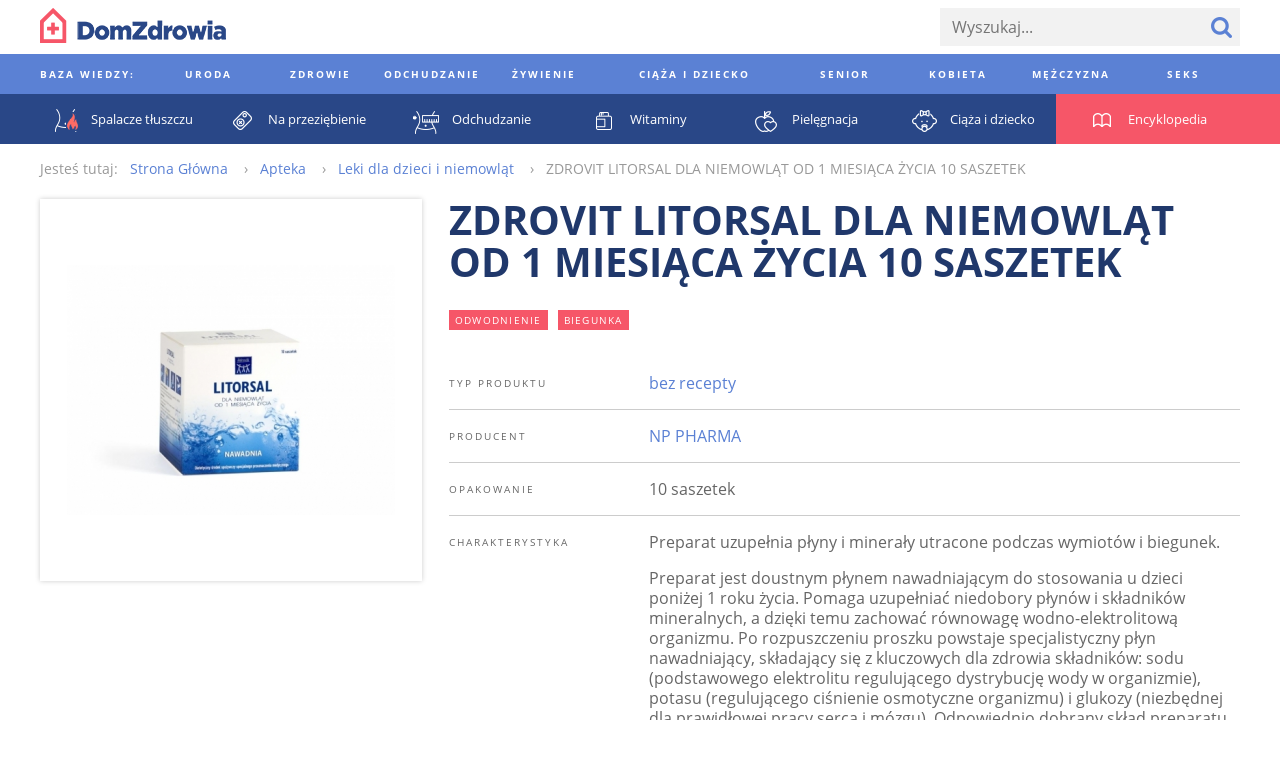

--- FILE ---
content_type: text/html; charset=utf-8
request_url: https://www.domzdrowia.pl/produkt/zdrovit-litorsal-dla-niemowlat-od-1-miesiaca-zycia-10-saszetek-74832
body_size: 49259
content:
<!DOCTYPE html><html lang="pl" xml:lang="pl">
<head prefix="og: http://ogp.me/ns# fb: http://ogp.me/ns/fb# article: http://ogp.me/ns/article# website: http://ogp.me/ns/website#">
<meta charset="utf-8">
<meta name="viewport" content="width=device-width,initial-scale=1,user-scalable=no"><title>ZDROVIT LITORSAL DLA NIEMOWLĄT OD 1 MIESIĄCA ŻYCIA 10 SASZETEK - DomZdrowia.pl</title><meta property="og:url" content="https://www.domzdrowia.pl/produkt/zdrovit-litorsal-dla-niemowlat-od-1-miesiaca-zycia-10-saszetek-74832" >
<meta property="og:title" content="ZDROVIT LITORSAL DLA NIEMOWLĄT OD 1 MIESIĄCA ŻYCIA 10 SASZETEK - DomZdrowia.pl" >
<meta property="og:description" content="ZDROVIT LITORSAL DLA NIEMOWLĄT OD 1 MIESIĄCA ŻYCIA 10 SASZETEK - DomZdrowia.pl" >
<meta property="og:image" content="https://www.domzdrowia.pl/content/product/328x328/id28551_1258110176_484x252.png" >
<meta property="og:site_name" content="Dom Zdrowia" >
<meta property="og:type" content="website" ><link href="/produkt/zdrovit-litorsal-dla-niemowlat-od-1-miesiaca-zycia-10-saszetek-74832" rel="canonical" >
<link href="/images/favicon.ico" rel="shortcut icon" >
<link href="/images/apple-touch-icon-60x60.png" rel="apple-touch-icon" >
<link href="/images/apple-touch-icon-76x76.png" rel="apple-touch-icon" sizes="76x76" >
<link href="/images/apple-touch-icon-120x120.png" rel="apple-touch-icon" sizes="120x120" >
<link href="/images/apple-touch-icon-152x152.png" rel="apple-touch-icon" sizes="152x152" >
<link href="/images/apple-touch-icon-180x180.png" rel="apple-touch-icon" sizes="180x180" ><style type="text/css" media="screen">
<!--
@font-face {
  font-family: 'Open Sans';
  font-style: normal;
  font-weight: 400;
  src: local('Open Sans'), local('OpenSans'), url(//fonts.gstatic.com/s/opensans/v10/u-WUoqrET9fUeobQW7jkRT8E0i7KZn-EPnyo3HZu7kw.woff) format('woff');
}
@font-face {
  font-family: 'Open Sans';
  font-style: normal;
  font-weight: 700;
  src: local('Open Sans Bold'), local('OpenSans-Bold'), url(//fonts.gstatic.com/s/opensans/v10/k3k702ZOKiLJc3WVjuplzBa1RVmPjeKy21_GQJaLlJI.woff) format('woff');
}
@font-face {
  font-family: 'Open Sans';
  font-style: italic;
  font-weight: 400;
  src: local('Open Sans Italic'), local('OpenSans-Italic'), url(//fonts.gstatic.com/s/opensans/v10/xjAJXh38I15wypJXxuGMBtIh4imgI8P11RFo6YPCPC0.woff) format('woff');
}
@font-face {
  font-family: 'Open Sans';
  font-style: italic;
  font-weight: 700;
  src: local('Open Sans Bold Italic'), local('OpenSans-BoldItalic'), url(//fonts.gstatic.com/s/opensans/v10/PRmiXeptR36kaC0GEAetxoUt79146ZFaIJxILcpzmhI.woff) format('woff');
}
-->
</style>
<style type="text/css" media="screen">
<!--
/*! normalize.css v3.0.2 | MIT License | git.io/normalize */html{font-family:sans-serif;-ms-text-size-adjust:100%;-webkit-text-size-adjust:100%}body{margin:0}article,aside,details,figcaption,figure,footer,header,hgroup,main,menu,nav,section,summary{display:block}audio,canvas,progress,video{display:inline-block;vertical-align:baseline}audio:not([controls]){display:none;height:0}[hidden],template{display:none}a{background-color:transparent}a:active,a:hover{outline:0}abbr[title]{border-bottom:1px dotted}b,strong{font-weight:bold}dfn{font-style:italic}h1{font-size:2em;margin:.67em 0}mark{background:#ff0;color:#000}small{font-size:80%}sub,sup{font-size:75%;line-height:0;position:relative;vertical-align:baseline}sup{top:-0.5em}sub{bottom:-0.25em}img{border:0}svg:not(:root){overflow:hidden}figure{margin:1em 40px}hr{-moz-box-sizing:content-box;box-sizing:content-box;height:0}pre{overflow:auto}code,kbd,pre,samp{font-family:monospace,monospace;font-size:1em}button,input,optgroup,select,textarea{color:inherit;font:inherit;margin:0}button{overflow:visible}button,select{text-transform:none}button,html input[type="button"],input[type="reset"],input[type="submit"]{-webkit-appearance:button;cursor:pointer}button[disabled],html input[disabled]{cursor:default}button::-moz-focus-inner,input::-moz-focus-inner{border:0;padding:0}input{line-height:normal}input[type="checkbox"],input[type="radio"]{box-sizing:border-box;padding:0}input[type="number"]::-webkit-inner-spin-button,input[type="number"]::-webkit-outer-spin-button{height:auto}input[type="search"]{-webkit-appearance:textfield;-moz-box-sizing:content-box;-webkit-box-sizing:content-box;box-sizing:content-box}input[type="search"]::-webkit-search-cancel-button,input[type="search"]::-webkit-search-decoration{-webkit-appearance:none}fieldset{border:1px solid silver;margin:0 2px;padding:.35em .625em .75em}legend{border:0;padding:0}textarea{overflow:auto}optgroup{font-weight:bold}table{border-collapse:collapse;border-spacing:0}td,th{padding:0}*,*:before,*:after{-moz-box-sizing:border-box;-webkit-box-sizing:border-box;box-sizing:border-box}.clearfix:before,.grid:before,.media-categories:before,.media-encyclopedia-list:before,.media-articles:before,.media-medicaments:before,.media-medicaments-list:before,.media-medicament-hero:before,.media-pharmacy-content:before,.media-ratings:before,.article-container:before,.footer:before,.footer-content:before,.footer-nav-lists:before,.media-filters-content:before,.clearfix:after,.grid:after,.media-categories:after,.media-encyclopedia-list:after,.media-articles:after,.media-medicaments:after,.media-medicaments-list:after,.media-medicament-hero:after,.media-pharmacy-content:after,.media-ratings:after,.article-container:after,.footer:after,.footer-content:after,.footer-nav-lists:after,.media-filters-content:after{content:" ";display:table}.clearfix:after,.grid:after,.media-categories:after,.media-encyclopedia-list:after,.media-articles:after,.media-medicaments:after,.media-medicaments-list:after,.media-medicament-hero:after,.media-pharmacy-content:after,.media-ratings:after,.article-container:after,.footer:after,.footer-content:after,.footer-nav-lists:after,.media-filters-content:after{clear:both}.pull-left{float:left}.pull-right{float:right}html{font-family:'Open Sans',Arial,sans-serif;font-size:16px;font-weight:300;line-height:20px}.align-left{text-align:left}.align-center{text-align:center}.align-right{text-align:left}*,*:before,*:after{-moz-box-sizing:border-box;-webkit-box-sizing:border-box;box-sizing:border-box}.clearfix:before,.grid:before,.media-categories:before,.media-encyclopedia-list:before,.media-articles:before,.media-medicaments:before,.media-medicaments-list:before,.media-medicament-hero:before,.media-pharmacy-content:before,.media-ratings:before,.article-container:before,.footer:before,.footer-content:before,.footer-nav-lists:before,.media-filters-content:before,.clearfix:after,.grid:after,.media-categories:after,.media-encyclopedia-list:after,.media-articles:after,.media-medicaments:after,.media-medicaments-list:after,.media-medicament-hero:after,.media-pharmacy-content:after,.media-ratings:after,.article-container:after,.footer:after,.footer-content:after,.footer-nav-lists:after,.media-filters-content:after{content:" ";display:table}.clearfix:after,.grid:after,.media-categories:after,.media-encyclopedia-list:after,.media-articles:after,.media-medicaments:after,.media-medicaments-list:after,.media-medicament-hero:after,.media-pharmacy-content:after,.media-ratings:after,.article-container:after,.footer:after,.footer-content:after,.footer-nav-lists:after,.media-filters-content:after{clear:both}.pull-left{float:left}.pull-right{float:right}.col,.media-category,.media-encyclopedia-item,.media-article,.media-article-with-excerpt,.media-medicament,.media-medicaments-ad,.media-medicament-hero-image-container,.media-medicament-hero-content,.media-pharmacy-categories,.media-rating-form,.media-rating-list,.article,.article-ad,.footer-nav-lists,.footer-nav-list,.footer-widgets{float:left;margin-right:2.25%}.col:last-child,.media-category:last-child,.media-encyclopedia-item:last-child,.media-article:last-child,.media-article-with-excerpt:last-child,.media-medicament:last-child,.media-medicaments-ad:last-child,.media-medicament-hero-image-container:last-child,.media-medicament-hero-content:last-child,.media-pharmacy-categories:last-child,.media-rating-form:last-child,.media-rating-list:last-child,.article:last-child,.article-ad:last-child,.footer-nav-lists:last-child,.footer-nav-list:last-child,.footer-widgets:last-child{margin-right:0}.col-1{width:100%}.col-2{width:48.875%}.col-3{width:31.83333%}.col-4{width:23.3125%}.col-5{width:18.2%}.col-6{width:14.79167%}.col-7{width:12.35714%}.col-8{width:10.53125%}.col-9{width:9.11111%}.col-10{width:7.975%}.col-11{width:7.04545%}.col-12{width:6.27083%}.col-push-1{margin-left:97.75%}.col-push-2{margin-left:50%}.col-push-3{margin-left:34.08333%}.col-push-4{margin-left:26.125%}.col-push-5{margin-left:21.35%}.col-push-6{margin-left:18.16667%}.col-push-7{margin-left:15.89286%}.col-push-8{margin-left:14.1875%}.col-push-9{margin-left:12.86111%}.col-push-10{margin-left:11.8%}.col-push-11{margin-left:10.93182%}.col-frac-1{width:6.27083%}.col-frac-2{width:14.79167%}.col-frac-3{width:23.3125%}.col-frac-4{width:31.83333%}.col-frac-5{width:40.35417%}.col-frac-6{width:48.875%}.col-frac-7{width:57.39583%}.col-frac-8{width:65.91667%}.col-frac-9{width:74.4375%}.col-frac-10{width:82.95833%}.col-frac-11{width:91.47917%}.col-frac-12{width:100%}.form-messages{margin-bottom:13.5px;padding:12px 12px}.form-messages-success{background:rgba(91,129,212,0.4);border:1px solid #20386b;color:#20386b}.form-messages-errors{background:rgba(246,86,104,0.4);border:1px solid #bb414f;color:#bb414f}.form-messages-list{margin:0;padding:8px 20px 0}.form-field{margin-bottom:8px}@media only screen and (min-width:768px) and (max-width:1200px),only screen and (min-width:1201px){.form-field{margin-bottom:13.5px}}.form-field-label{display:block;font-size:10px;font-weight:900;letter-spacing:.3em;line-height:30px;text-transform:uppercase}.form-field-inline-label{display:block;line-height:30px}.form-input{padding:0 12px;background:#f2f2f2;border:0;font-size:16px}.form-field .form-input{width:100%}.form-field label .form-input{width:auto}.input-select{border:0;border-radius:0;height:38px}.input-checkbox,.input-radio{height:20px;margin-right:6px;margin-top:2px;vertical-align:middle}.input-text{height:38px}.input-textarea{min-height:200px;padding:8px 12px}.input-button{color:#5b81d4;font-size:10px;font-weight:900;letter-spacing:.3em;height:38px;text-transform:uppercase}.input-button+.input-button{margin-left:6px}.input-button-primary{background:#5b81d4;color:#fff}*,*:before,*:after{-moz-box-sizing:border-box;-webkit-box-sizing:border-box;box-sizing:border-box}.clearfix:before,.grid:before,.media-categories:before,.media-encyclopedia-list:before,.media-articles:before,.media-medicaments:before,.media-medicaments-list:before,.media-medicament-hero:before,.media-pharmacy-content:before,.media-ratings:before,.article-container:before,.footer:before,.footer-content:before,.footer-nav-lists:before,.media-filters-content:before,.clearfix:after,.grid:after,.media-categories:after,.media-encyclopedia-list:after,.media-articles:after,.media-medicaments:after,.media-medicaments-list:after,.media-medicament-hero:after,.media-pharmacy-content:after,.media-ratings:after,.article-container:after,.footer:after,.footer-content:after,.footer-nav-lists:after,.media-filters-content:after{content:" ";display:table}.clearfix:after,.grid:after,.media-categories:after,.media-encyclopedia-list:after,.media-articles:after,.media-medicaments:after,.media-medicaments-list:after,.media-medicament-hero:after,.media-pharmacy-content:after,.media-ratings:after,.article-container:after,.footer:after,.footer-content:after,.footer-nav-lists:after,.media-filters-content:after{clear:both}.pull-left{float:left}.pull-right{float:right}.col,.media-category,.media-encyclopedia-item,.media-article,.media-article-with-excerpt,.media-medicament,.media-medicaments-ad,.media-medicament-hero-image-container,.media-medicament-hero-content,.media-pharmacy-categories,.media-rating-form,.media-rating-list,.article,.article-ad,.footer-nav-lists,.footer-nav-list,.footer-widgets{float:left;margin-right:2.25%}.col:last-child,.media-category:last-child,.media-encyclopedia-item:last-child,.media-article:last-child,.media-article-with-excerpt:last-child,.media-medicament:last-child,.media-medicaments-ad:last-child,.media-medicament-hero-image-container:last-child,.media-medicament-hero-content:last-child,.media-pharmacy-categories:last-child,.media-rating-form:last-child,.media-rating-list:last-child,.article:last-child,.article-ad:last-child,.footer-nav-lists:last-child,.footer-nav-list:last-child,.footer-widgets:last-child{margin-right:0}.col-1{width:100%}.col-2{width:48.875%}.col-3{width:31.83333%}.col-4{width:23.3125%}.col-5{width:18.2%}.col-6{width:14.79167%}.col-7{width:12.35714%}.col-8{width:10.53125%}.col-9{width:9.11111%}.col-10{width:7.975%}.col-11{width:7.04545%}.col-12{width:6.27083%}.col-push-1{margin-left:97.75%}.col-push-2{margin-left:50%}.col-push-3{margin-left:34.08333%}.col-push-4{margin-left:26.125%}.col-push-5{margin-left:21.35%}.col-push-6{margin-left:18.16667%}.col-push-7{margin-left:15.89286%}.col-push-8{margin-left:14.1875%}.col-push-9{margin-left:12.86111%}.col-push-10{margin-left:11.8%}.col-push-11{margin-left:10.93182%}.col-frac-1{width:6.27083%}.col-frac-2{width:14.79167%}.col-frac-3{width:23.3125%}.col-frac-4{width:31.83333%}.col-frac-5{width:40.35417%}.col-frac-6{width:48.875%}.col-frac-7{width:57.39583%}.col-frac-8{width:65.91667%}.col-frac-9{width:74.4375%}.col-frac-10{width:82.95833%}.col-frac-11{width:91.47917%}.col-frac-12{width:100%}.media-categories{margin-bottom:108px}.media-category{margin-bottom:27px}@media only screen and (max-width:667.5px){.media-category{width:100%}.media-category:nth-child(1n){margin-right:0}.media-category:nth-child(1n+1){clear:left}}@media only screen and (min-width:668.5px) and (max-width:992.2px){.media-category{width:48.875%}.media-category:nth-child(2n){margin-right:0}.media-category:nth-child(2n+1){clear:left}}@media only screen and (min-width:993.2px){.media-category{width:31.83333%}.media-category:nth-child(3n){margin-right:0}.media-category:nth-child(3n+1){clear:left}}.media-category-link{color:#5b81d4;text-decoration:none}.media-category-feature{display:block;position:relative}.media-category-image{height:auto;vertical-align:bottom;width:100%}.media-category-title{background:#5b81d4;color:#fff;font-size:10px;font-weight:900;letter-spacing:.3em;margin:12px;padding:4px 8px;text-transform:uppercase;position:absolute;bottom:0;left:0}.media-category-links-list{list-style:disc outside;padding:0 27px}.media-category-item{color:#ccc}.media-category-link-new:before{background:#d94c5c;color:#fff;content:attr(data-text);display:inline-block;font-size:10px;font-weight:400;letter-spacing:.125em;margin-right:6px;padding:0 6px;text-transform:uppercase;vertical-align:bottom}.media-category-links-separator{border:0;background:#f65668;height:1px;margin:20px 0;width:25%}.media-category-hero{margin-bottom:54px}.media-category-hero-image{height:auto;margin-bottom:27px;width:100%}.media-category-hero-header{color:#5b81d4;font-size:28px;font-weight:900;letter-spacing:.125em;line-height:32px;margin:0;text-transform:uppercase}@media only screen and (min-width:768px) and (max-width:1200px),only screen and (min-width:1201px){.media-category-hero-header{font-size:40px;line-height:42px}}.media-medicament-hero-header{color:#f65668;margin-bottom:27px}.media-category-hero-count{color:#ccc}@media only screen and (min-width:1201px){.media-category-hero-description{width:900px}}.media-encyclopedia{background:#f65668;margin-bottom:54px}.media-encyclopedia-header{text-align:center}.media-encyclopedia-header-text.media-encyclopedia-header-text{color:#fff;margin:27px 0}.media-encyclopedia-form{margin:0 27px 27px;position:relative}@media only screen and (min-width:1201px){.media-encyclopedia-form{border-bottom:1px solid #fff}}.media-encyclopedia-form-input{background:inherit;color:#fff;font-size:30px;font-size:3.25vw;font-weight:900;height:75px;text-transform:uppercase}.media-encyclopedia-form-input::-webkit-input-placeholder{color:rgba(255,255,255,0.5)}.media-encyclopedia-form-input:-moz-placeholder{color:rgba(255,255,255,0.5)}.media-encyclopedia-form-input::-moz-placeholder{color:rgba(255,255,255,0.5)}.media-encyclopedia-form-input:-ms-input-placeholder{color:rgba(255,255,255,0.5)}@media only screen and (min-width:401px) and (max-width:767px){.media-encyclopedia-form-input{font-size:3.75vw}}@media only screen and (min-width:768px) and (max-width:1200px){.media-encyclopedia-form-input{font-size:4.5vw}}@media only screen and (min-width:1201px){.media-encyclopedia-form-input{font-size:50px}}.media-encyclopedia-input-text{background:#f65668;padding:0 75px 0 0;width:100%}.media-encyclopedia-input-search{background:url('/images/search-icon-bottom.png?1430394336') no-repeat center center;text-indent:-9999px;width:75px;position:absolute;right:0;top:0}.media-encyclopedia-alpha-list{list-style:none;display:none;margin:0;padding:0 27px;width:100%}@media only screen and (min-width:1201px){.media-encyclopedia-alpha-list{display:table}}.media-encyclopedia-alpha-list-primary{background:#f65668}.media-encyclopedia-alpha-list-secondary{background:#d94c5c}.media-encyclopedia-alpha-item{color:#fff;display:table-cell;line-height:50px;text-align:center;width:40px;position:relative}.media-encyclopedia-alpha-item:hover{background:#d94c5c}.media-encyclopedia-alpha-list-secondary .media-encyclopedia-alpha-item:hover{background:rgba(187,65,79,0.9)}.media-encyclopedia-alpha-item-header{width:225px;text-align:left;text-transform:uppercase}.media-encyclopedia-alpha-list-primary .media-encyclopedia-alpha-item-header:hover{background:#f65668}.media-encyclopedia-alpha-list-secondary .media-encyclopedia-alpha-item-header:hover{background:#d94c5c}.media-encyclopedia-alpha-link{color:inherit;display:block;text-decoration:none}.media-encyclopedia-alpha-sublist{background:#bb414f;display:none;line-height:30px;list-style:none;opacity:.9;padding:27px;margin-top:25px;text-align:left;-moz-transform:translateY(-50%);-ms-transform:translateY(-50%);-webkit-transform:translateY(-50%);transform:translateY(-50%);width:550px;position:absolute;left:100%;top:0;z-index:1}.media-encyclopedia-alpha-item:hover .media-encyclopedia-alpha-sublist{display:block}.media-encyclopedia-alpha-sublist .media-encyclopedia-alpha-subitem{width:230px;display:inline-block}.media-encyclopedia-alpha-sublist.media-encyclopedia-alpha-sublist-from-left{left:auto;right:100%}.media-encyclopedia-alpha-sublink{color:inherit;display:block;text-decoration:none}.media-encyclopedia-alpha-sublink:hover{text-decoration:underline}.media-encyclopedia-list{list-style:none;margin:0;margin-bottom:27px;padding:0}.media-encyclopedia-item{background:#f2f2f2;line-height:30px;margin-bottom:27px}@media only screen and (max-width:524px){.media-encyclopedia-item{width:100%}.media-encyclopedia-item:nth-child(1n){margin-right:0}.media-encyclopedia-item:nth-child(1n+1){clear:left}}@media only screen and (min-width:525px) and (max-width:749px){.media-encyclopedia-item{width:48.875%}.media-encyclopedia-item:nth-child(2n){margin-right:0}.media-encyclopedia-item:nth-child(2n+1){clear:left}}@media only screen and (min-width:750px) and (max-width:974px){.media-encyclopedia-item{width:31.83333%}.media-encyclopedia-item:nth-child(3n){margin-right:0}.media-encyclopedia-item:nth-child(3n+1){clear:left}}@media only screen and (min-width:975px){.media-encyclopedia-item{width:23.3125%}.media-encyclopedia-item:nth-child(4n){margin-right:0}.media-encyclopedia-item:nth-child(4n+1){clear:left}}.media-encyclopedia-link{color:#5b81d4;display:block;padding:4px 8px;text-decoration:none}.media-articles{margin-bottom:27px}.media-article{margin-bottom:27px}@media only screen and (max-width:489px){.media-article{width:100%}.media-article:nth-child(1n){margin-right:0}.media-article:nth-child(1n+1){clear:left}}@media only screen and (min-width:490px) and (max-width:699px){.media-article{width:48.875%}.media-article:nth-child(2n){margin-right:0}.media-article:nth-child(2n+1){clear:left}}@media only screen and (min-width:700px) and (max-width:909px){.media-article{width:31.83333%}.media-article:nth-child(3n){margin-right:0}.media-article:nth-child(3n+1){clear:left}}@media only screen and (min-width:910px){.media-article{width:23.3125%}.media-article:nth-child(4n){margin-right:0}.media-article:nth-child(4n+1){clear:left}}.media-article-with-excerpt{margin-bottom:27px}@media only screen and (max-width:417px){.media-article-with-excerpt{width:100%}.media-article-with-excerpt:nth-child(1n){margin-right:0}.media-article-with-excerpt:nth-child(1n+1){clear:left}}@media only screen and (min-width:418px) and (max-width:659px){.media-article-with-excerpt{width:48.875%}.media-article-with-excerpt:nth-child(2n){margin-right:0}.media-article-with-excerpt:nth-child(2n+1){clear:left}}@media only screen and (min-width:660px) and (max-width:857px){.media-article-with-excerpt{width:31.83333%}.media-article-with-excerpt:nth-child(3n){margin-right:0}.media-article-with-excerpt:nth-child(3n+1){clear:left}}@media only screen and (min-width:858px) and (max-width:1044px){.media-article-with-excerpt{width:23.3125%}.media-article-with-excerpt:nth-child(4n){margin-right:0}.media-article-with-excerpt:nth-child(4n+1){clear:left}}@media only screen and (min-width:1045px){.media-article-with-excerpt{width:18.2%}.media-article-with-excerpt:nth-child(5n){margin-right:0}.media-article-with-excerpt:nth-child(5n+1){clear:left}}.media-article-link{color:#5b81d4;text-decoration:none}.media-article-link-more{color:#20386b;font-size:14px;font-weight:900}.media-article-feature{display:block;margin-bottom:8px;text-decoration:none}.media-article-image{height:auto;margin-bottom:10px;vertical-align:bottom;width:100%}.media-article-title{font-size:10px;font-weight:900;letter-spacing:.3em;text-transform:uppercase}.media-article-excerpt-title{color:#20386b;font-size:18px;font-weight:900}.media-article-feature .media-article-excerpt-title{display:block;margin-top:-10px;padding:12px}.media-article-feature:hover .media-article-excerpt-title{background:#f2f2f2}.media-article-content{color:#666}@media only screen and (min-width:1201px){.media-medicaments{margin-bottom:54px}}.media-medicaments-list{margin-bottom:54px}.media-medicament{margin-bottom:27px;padding:20px}@media only screen and (max-width:489px){.media-medicament{width:100%}.media-medicament:nth-child(1n){margin-right:0}.media-medicament:nth-child(1n+1){clear:left}}@media only screen and (min-width:490px) and (max-width:699px){.media-medicament{width:48.875%}.media-medicament:nth-child(2n){margin-right:0}.media-medicament:nth-child(2n+1){clear:left}}@media only screen and (min-width:700px) and (max-width:909px){.media-medicament{width:31.83333%}.media-medicament:nth-child(3n){margin-right:0}.media-medicament:nth-child(3n+1){clear:left}}@media only screen and (min-width:910px){.media-medicament{width:23.3125%}.media-medicament:nth-child(4n){margin-right:0}.media-medicament:nth-child(4n+1){clear:left}}.media-medicament-horizontal{padding:27px}.media-medicament-link{color:#294787;text-decoration:none;text-transform:uppercase}.media-medicament-image{height:auto;margin-bottom:27px;vertical-align:bottom;width:100%}@media only screen and (min-width:768px) and (max-width:1200px),only screen and (min-width:1201px){.media-medicament-horizontal .media-medicament-image{float:left;margin:0 54px 0 27px;width:120px}}.media-medicament-title{font-size:24px;font-weight:900;margin:0;margin-bottom:6px}.media-medicament-subtitle{font-size:14px;font-weight:400;margin:0;margin-bottom:27px}@media only screen and (min-width:768px) and (max-width:1200px),only screen and (min-width:1201px){.media-medicaments-wide{float:left;margin-right:2.25%;width:74.4375%}.media-medicaments-wide:last-child{margin-right:0}.media-medicaments-wide .media-medicament{width:100%}}.media-medicaments-ad{max-width:280px;display:none}@media only screen and (min-width:768px) and (max-width:1200px),only screen and (min-width:1201px){.media-medicaments-ad{display:block;width:23.3125%}}.media-medicament-ad-image{height:auto;width:100%}.media-medicament-hero-image-container{box-shadow:0 0 5px #ccc;margin-bottom:27px;padding:27px}@media only screen and (min-width:768px) and (max-width:1200px),only screen and (min-width:1201px){.media-medicament-hero-image-container{width:31.83333%}}.media-medicament-hero-image{height:auto;vertical-align:bottom;width:100%}@media only screen and (min-width:768px) and (max-width:1200px),only screen and (min-width:1201px){.media-medicament-hero-content{width:65.91667%}}.media-medicament-hero-title{color:#20386b;font-size:28px;font-weight:900;line-height:32px;margin-bottom:8px;text-transform:uppercase}@media only screen and (min-width:768px) and (max-width:1200px),only screen and (min-width:1201px){.media-medicament-hero-title{font-size:40px;line-height:42px;margin-bottom:27px}}.media-medicament-hero-tags{font-size:0;margin-bottom:8px}@media only screen and (min-width:768px) and (max-width:1200px),only screen and (min-width:1201px){.media-medicament-hero-tags{margin-bottom:27px}}.media-medicament-hero-tag{background:#f65668;color:#fff;display:inline-block;font-size:10px;font-weight:400;letter-spacing:.125em;margin:0 10px 0 0;text-transform:uppercase;vertical-align:bottom}.media-medicament-hero-tag-link{color:inherit;display:block;padding:0 6px;text-decoration:none}.media-medicament-hero-info{margin-bottom:54px}.media-medicament-hero-info-header{border-bottom:1px solid #ccc;font-size:10px;font-weight:400;letter-spacing:.2em;padding:16px 0;text-align:left;text-transform:uppercase;vertical-align:top;width:200px}.media-medicament-hero-info-row:last-child .media-medicament-hero-info-header{border-bottom:0}.media-medicament-hero-info-data{border-bottom:1px solid #ccc;padding:16px 0;vertical-align:top}.media-medicament-hero-info-row:last-child .media-medicament-hero-info-data{border-bottom:0}.media-medicament-hero-link{color:#5b81d4;text-decoration:none}.media-breadcrumbs-container{margin-bottom:54px}.media-breadcrumbs{color:#999;font-size:0;line-height:30px;list-style:none;margin-bottom:8px}@media only screen and (min-width:768px) and (max-width:1200px),only screen and (min-width:1201px){.media-breadcrumbs{line-height:50px;margin-bottom:27px}}.media-breadcrumbs-container .media-breadcrumbs{line-height:30px;margin-bottom:0}.media-breadcrumbs-header{display:inline-block;font-size:14px;margin-right:12px}.media-breadcrumbs-list{display:inline-block;padding:0}.media-breadcrumbs-item{display:inline-block;font-size:14px}.media-breadcrumbs-item:after{content:"›";margin:0 12px}.media-breadcrumbs-item:last-child:after{content:""}.media-breadcrumbs-link{color:#5b81d4;text-decoration:none}.media-pharmacy{background:#f7f7f7;padding:0}@media only screen and (min-width:1201px){.media-pharmacy{padding:27px 0}}.media-pharmacy-content{margin:0 auto;padding:8px}@media only screen and (min-width:1201px){.media-pharmacy-content{padding:0;width:1200px}}.media-pharmacy-categories{border-bottom:1px solid #5b81d4;list-style:none;margin:0;margin-bottom:8px;padding:0;padding-bottom:8px;width:100%}.media-pharmacy-categories:last-child{border-bottom:0;margin-bottom:0;padding-bottom:0}@media only screen and (min-width:768px) and (max-width:1200px),only screen and (min-width:1201px){.media-pharmacy-categories{border-bottom:0;margin-bottom:0;padding-bottom:0}}@media only screen and (min-width:768px) and (max-width:1200px){.media-pharmacy-categories{width:31.83333%}}@media only screen and (min-width:1201px){.media-pharmacy-categories{width:18.2%}}.media-pharmacy-category{font-size:12px;font-weight:400;line-height:30px;text-transform:uppercase}.media-pharmacy-category-current{position:relative}@media only screen and (min-width:768px) and (max-width:1200px),only screen and (min-width:1201px){.media-pharmacy-category-current:after{border-bottom:1px solid #5b81d4;content:"";display:block;width:100%;position:absolute;left:0;top:50%;z-index:1}}.media-pharmacy-link{color:#5b81d4;display:inline-block;text-decoration:none}.media-pharmacy-category-current .media-pharmacy-link{background:#f7f7f7;color:#000;padding-right:27px;position:relative;z-index:2}.media-filters{background:#eee}.media-filters-content{margin:0 auto;padding:8px}@media only screen and (min-width:1201px){.media-filters-content{padding:27px 0;width:1200px}}.media-filters-header{background:#f65668;clear:left;color:#fff;font-size:10px;font-weight:400;float:left;letter-spacing:.125em;margin:0 27px 8px 0;padding:0 6px;text-transform:uppercase;vertical-align:bottom;width:120px}@media only screen and (min-width:1201px){.media-filters-header{margin-bottom:0}}.media-filters-list{float:left;list-style:none;margin:0 0 8px 0;padding:0}@media only screen and (min-width:1201px){.media-filters-list{margin-bottom:27px;width:900px}}.media-filter{display:inline-block;font-weight:400;vertical-align:bottom}.media-filter-link{color:#5b81d4;text-decoration:none}.media-ratings{margin-bottom:54px}.media-rating-form{background:#5b81d4;color:#fff;margin-bottom:27px;padding:8px}@media only screen and (min-width:768px) and (max-width:1200px),only screen and (min-width:1201px){.media-rating-form{width:31.83333%}}@media only screen and (max-width:767px){.media-rating-form{width:100%}}@media only screen and (min-width:1201px){.media-rating-form{padding:27px}}.media-rating-form-header{display:block;font-size:10px;font-weight:900;letter-spacing:1em;margin-bottom:27px;text-align:center;text-transform:uppercase}.media-rating-form-separator{background:#fff;border:0;height:1px;margin-bottom:16px}@media only screen and (min-width:768px) and (max-width:1200px),only screen and (min-width:1201px){.media-rating-form-separator{margin-bottom:54px}}.media-rating-rating-field{background:url('/images/star-rating-empty.png?1430772469') repeat-x 0 0;display:block;font-size:0;margin:0 auto;margin-bottom:8px;text-align:center;width:210px;position:relative}@media only screen and (min-width:768px) and (max-width:1200px),only screen and (min-width:1201px){.media-rating-rating-field{margin-bottom:27px}}.media-rating-rating{cursor:pointer;display:inline-block;height:26px;opacity:0;margin-left:20px;width:26px;position:relative;z-index:2}.media-rating-rating:first-child{margin-left:0}.media-rating-star{background:url('/images/star-rating-full.png?1430772459') repeat-x 0 0;display:inline-block;height:24px;opacity:0;width:20%;position:absolute;left:0;top:0;z-index:1}.media-rating-rating:hover+.media-rating-star,.media-rating-rating:checked+.media-rating-star{opacity:1}.media-rating-rating:hover ~ .media-rating-rating:checked+.media-rating-star{opacity:0}.media-rating-star ~ .media-rating-star{width:40%}.media-rating-star ~ .media-rating-star ~ .media-rating-star{width:60%}.media-rating-star ~ .media-rating-star ~ .media-rating-star ~ .media-rating-star{width:80%}.media-rating-star ~ .media-rating-star ~ .media-rating-star ~ .media-rating-star ~ .media-rating-star{width:100%}.media-rating-form-name{background:#fff;color:#666;border:0;margin-bottom:27px;padding:13.5px;width:100%}.media-rating-form-opinion{-webkit-appearance:none;background:#fff;color:#666;border:0;height:160px;margin-bottom:13.5px;padding:13.5px;width:100%}.media-rating-form-button.media-rating-form-button{-webkit-appearance:none;background:#20386b;border:0;font-size:18px;line-height:30px;width:100%}.media-rating-list{list-style:none;margin:0;padding:0}@media only screen and (min-width:768px) and (max-width:1200px),only screen and (min-width:1201px){.media-rating-list{padding:27px;width:65.91667%}}.media-rating-item{margin-bottom:27px}.media-rating-value{font-size:0}.media-rating-value-star{background:url('/images/star-rating.png?1430394336') no-repeat 0 0;display:inline-block;height:15px;margin-right:6px;width:15px}.media-rating-username{font-weight:900}.media-rating-link{color:#20386b;font-size:14px;font-weight:900;text-decoration:none}.media-pagination{font-size:0;margin-bottom:54px;text-align:center;position:relative}@media only screen and (min-width:768px) and (max-width:1200px),only screen and (min-width:1201px){.media-pagination:after{border-bottom:1px solid #ccc;content:"";display:block;margin-top:-1px;width:100%;position:absolute;top:50%}}.media-pagination-pages{background:#fff;display:inline-block;list-style:none;margin:0 40px;padding:0 10px;position:relative;z-index:2}.media-pagination-page{display:inline-block;margin-bottom:8px}@media only screen and (min-width:768px) and (max-width:1200px),only screen and (min-width:1201px){.media-pagination-page{margin-bottom:0}}.media-pagination-page.media-pagination-page-first,.media-pagination-page.media-pagination-page-last{background:#fff;position:absolute;z-index:2}.media-pagination-page.media-pagination-page-first{left:0}.media-pagination-page.media-pagination-page-last{right:0}.media-pagination-link{border:1px solid #fff;border-radius:30px;color:#5b81d4;cursor:pointer;display:block;font-size:16px;font-weight:400;height:30px;line-height:27px;margin:0 4px;padding:0 4px;text-align:center;text-decoration:none;min-width:30px}@media only screen and (min-width:768px) and (max-width:1200px),only screen and (min-width:1201px){.media-pagination-link{margin:0 10px}}.media-pagination-page-first .media-pagination-link,.media-pagination-page-previous .media-pagination-link,.media-pagination-page-current .media-pagination-link,.media-pagination-page-next .media-pagination-link,.media-pagination-page-last .media-pagination-link{border-color:#5b81d4}.media-pagination-page-first .media-pagination-link,.media-pagination-page-previous .media-pagination-link,.media-pagination-page-next .media-pagination-link,.media-pagination-page-last .media-pagination-link{background-image:url('/images/chevron-icons.png?1430818875');background-repeat:no-repeat;text-indent:-9999px}.media-pagination-page-first .media-pagination-link{background-position:0 -60px;margin:0 20px 0 0}.media-pagination-page-first .media-pagination-link:hover{background-position:-30px -60px}.media-pagination-page-previous .media-pagination-link{background-position:0 0}.media-pagination-page-previous .media-pagination-link:hover{background-position:-30px 0}.media-pagination-page-next .media-pagination-link{background-position:0 -30px}.media-pagination-page-next .media-pagination-link:hover{background-position:-30px -30px}.media-pagination-page-last .media-pagination-link{background-position:0 -90px;margin:0 0 0 20px}.media-pagination-page-last .media-pagination-link:hover{background-position:-30px -90px}.media-pagination-link:hover{background-color:#5b81d4;border-color:#5b81d4;color:#fff}.media-disclaimer{background:#eee;text-align:center}.media-disclaimer-content{margin:0 auto;padding:27px 0}@media only screen and (min-width:1201px){.media-disclaimer-content{width:1200px}}.media-disclaimer-cta{margin-bottom:27px}.media-disclaimer-cta-link{color:#294787;text-decoration:none}.media-disclaimer-text{color:#999;font-size:12px;line-height:1.2}.header{width:100%}.header-top{height:38px;margin:8px 0}@media only screen and (max-width:767px){.header-top{height:auto}}.header-mobile-menu-link{display:none;width:35px;height:25px;background-image:url('/images/mobile-menu-icon.png?1431343747');background-size:100%;top:18px;right:12px;position:absolute}@media only screen and (max-width:767px){.header-mobile-menu-link{display:block}}.header-top-full{height:auto;margin:0}.header-primary{background:#5b81d4;color:#fff;letter-spacing:.125em}@media only screen and (max-width:767px){.header-primary{display:block;float:left;width:50%;height:360px;position:absolute;top:84px;z-index:1}}.header-secondary{background:#294787;background-image:url('[data-uri]');background-size:100%;background-image:-webkit-gradient(linear,0 50%,100% 50%,color-stop(50%,#294787),color-stop(50%,#f65668));background-image:-moz-linear-gradient(left,#294787 50%,#f65668 50%);background-image:-webkit-linear-gradient(left,#294787 50%,#f65668 50%);background-image:linear-gradient(to right,#294787 50%,#f65668 50%);color:#fff;margin-bottom:54px}@media only screen and (max-width:767px){.header-secondary{display:block;float:right;width:50%;height:360px;background:#294787;position:absolute;top:84px;right:0;z-index:1}}.page-with-breadcrumbs .header-secondary{margin-bottom:0}.header-content{width:1200px;margin:0 auto}@media only screen and (max-width:1200px){.header-content{width:auto !important}}.header-top-full .header-content{background:url('/images/header.jpg?1430736486') no-repeat 0 0;height:304px;position:relative}@media only screen and (max-width:767px){.header-top-full .header-content{background:0;height:auto}}.header-logo-link{background:url('/images/logo.png?1430721724') no-repeat 0 0;display:inline-block;height:35px;text-indent:-9999px;width:186px}@media only screen and (min-width:768px) and (max-width:1200px){.header-logo-link{margin-left:15px}}.header-top-full .header-logo-link{background-image:url('/images/logo-header.png?1430737159');height:46px;width:250px;position:absolute;left:0;top:50px}@media only screen and (min-width:768px) and (max-width:1200px){.header-top-full .header-logo-link{left:50px;margin-left:0}}@media only screen and (max-width:767px){.header-logo-link{position:relative !important;left:0 !important;top:0 !important;margin:16px 10%;display:block}}@media only screen and (max-width:400px){.header-logo-link{left:-18px !important}}.header-text{color:#20386b;font-size:22px;font-weight:400;line-height:25px;width:400px;position:absolute;left:50px;top:130px}@media only screen and (max-width:767px){.header-text{font-size:16px;width:80%;display:block;margin:30px auto;position:relative;top:0;left:0}}.header-form{float:right;font-size:0;position:relative}.header-top-full .header-form{position:absolute;right:0;top:30px}@media only screen and (min-width:768px) and (max-width:1200px){.header-top-full .header-form{display:none}}@media only screen and (max-width:767px){.header-form{float:none;margin:0 auto;width:80%;margin-bottom:16px}.header-top-full .header-form{position:relative;right:0;top:0}}.header-form-label{color:#5b81d4;display:block;font-size:12px;font-weight:900;letter-spacing:.3em;padding:0 12px;margin-bottom:8px;text-transform:uppercase}.header-form-input-text{padding-right:38px;width:300px}@media only screen and (max-width:767px){.header-form-input-text{width:100%}}.header-form-input-search{background:url('/images/search-icon-top.png?1430394336') no-repeat center center;padding:0;text-indent:-9999px;width:38px;position:absolute;right:0;bottom:0}.header-nav-list{display:table;line-height:40px;margin:0;padding:0;width:100%}.header-secondary .header-nav-list{line-height:50px}.header-nav-item{display:table-cell;width:100px}@media only screen and (max-width:767px){.header-nav-item{width:100%;display:block}.header-secondary,.header-primary{display:none}}@media only screen and (max-width:1200px){.header-primary .header-nav-item:first-child{display:none}}.header-primary .header-nav-item{font-size:10px;font-weight:900;text-transform:uppercase}@media only screen and (min-width:768px) and (max-width:1200px){.header-primary .header-nav-item{line-height:47px;height:100%}}.header-secondary .header-nav-item{background:#294787;font-size:15px}.header-primary .header-nav-item-wider{width:168px}@media only screen and (max-width:767px){.header-primary .header-nav-item-wider{width:100%}}.header-secondary .header-nav-item-wider{width:110px}@media only screen and (max-width:767px){.header-secondary .header-nav-item-wider{width:100%}}.header-nav-link{color:inherit;display:block;text-align:center;text-decoration:none}@media only screen and (max-width:767px){.header-nav-link{line-height:40px;height:40px}}.header-nav-list-primary .header-nav-link:hover{background:#294787}.header-nav-list-secondary .header-nav-link:hover{background:#20386b}.header-nav-link.header-nav-link-featured{background:#f65668}@media only screen and (max-width:767px){.header-nav-link.header-nav-link-featured{background:#20386b}}.header-nav-link.header-nav-link-featured:hover{background:#d94c5c !important}.header-nav-icon{margin-right:10px;vertical-align:middle}@media only screen and (max-width:1200px){.header-nav-icon{display:none}}.header-secondary-full .header-nav-icon{margin-right:0;vertical-align:bottom}.header-secondary-full .header-nav-item-text{display:block;line-height:40px;padding-bottom:20px;font-weight:600;font-size:11px;text-transform:uppercase}@media only screen and (min-width:768px) and (max-width:1200px){.header-secondary-full .header-nav-item-text{line-height:60px;padding-bottom:0}}@media only screen and (max-width:767px){.header-nav-item-text{font-weight:600;font-size:11px;text-transform:uppercase}}*,*:before,*:after{-moz-box-sizing:border-box;-webkit-box-sizing:border-box;box-sizing:border-box}.clearfix:before,.grid:before,.media-categories:before,.media-encyclopedia-list:before,.media-articles:before,.media-medicaments:before,.media-medicaments-list:before,.media-medicament-hero:before,.media-pharmacy-content:before,.media-ratings:before,.article-container:before,.footer:before,.footer-content:before,.footer-nav-lists:before,.media-filters-content:before,.clearfix:after,.grid:after,.media-categories:after,.media-encyclopedia-list:after,.media-articles:after,.media-medicaments:after,.media-medicaments-list:after,.media-medicament-hero:after,.media-pharmacy-content:after,.media-ratings:after,.article-container:after,.footer:after,.footer-content:after,.footer-nav-lists:after,.media-filters-content:after{content:" ";display:table}.clearfix:after,.grid:after,.media-categories:after,.media-encyclopedia-list:after,.media-articles:after,.media-medicaments:after,.media-medicaments-list:after,.media-medicament-hero:after,.media-pharmacy-content:after,.media-ratings:after,.article-container:after,.footer:after,.footer-content:after,.footer-nav-lists:after,.media-filters-content:after{clear:both}.pull-left{float:left}.pull-right{float:right}.col,.media-category,.media-encyclopedia-item,.media-article,.media-article-with-excerpt,.media-medicament,.media-medicaments-ad,.media-medicament-hero-image-container,.media-medicament-hero-content,.media-pharmacy-categories,.media-rating-form,.media-rating-list,.article,.article-ad,.footer-nav-lists,.footer-nav-list,.footer-widgets{float:left;margin-right:2.25%}.col:last-child,.media-category:last-child,.media-encyclopedia-item:last-child,.media-article:last-child,.media-article-with-excerpt:last-child,.media-medicament:last-child,.media-medicaments-ad:last-child,.media-medicament-hero-image-container:last-child,.media-medicament-hero-content:last-child,.media-pharmacy-categories:last-child,.media-rating-form:last-child,.media-rating-list:last-child,.article:last-child,.article-ad:last-child,.footer-nav-lists:last-child,.footer-nav-list:last-child,.footer-widgets:last-child{margin-right:0}.col-1{width:100%}.col-2{width:48.875%}.col-3{width:31.83333%}.col-4{width:23.3125%}.col-5{width:18.2%}.col-6{width:14.79167%}.col-7{width:12.35714%}.col-8{width:10.53125%}.col-9{width:9.11111%}.col-10{width:7.975%}.col-11{width:7.04545%}.col-12{width:6.27083%}.col-push-1{margin-left:97.75%}.col-push-2{margin-left:50%}.col-push-3{margin-left:34.08333%}.col-push-4{margin-left:26.125%}.col-push-5{margin-left:21.35%}.col-push-6{margin-left:18.16667%}.col-push-7{margin-left:15.89286%}.col-push-8{margin-left:14.1875%}.col-push-9{margin-left:12.86111%}.col-push-10{margin-left:11.8%}.col-push-11{margin-left:10.93182%}.col-frac-1{width:6.27083%}.col-frac-2{width:14.79167%}.col-frac-3{width:23.3125%}.col-frac-4{width:31.83333%}.col-frac-5{width:40.35417%}.col-frac-6{width:48.875%}.col-frac-7{width:57.39583%}.col-frac-8{width:65.91667%}.col-frac-9{width:74.4375%}.col-frac-10{width:82.95833%}.col-frac-11{width:91.47917%}.col-frac-12{width:100%}body{color:#666}.content{margin:0 auto;padding:0 8px;width:100%}@media only screen and (min-width:1201px){.content{padding:0;width:1200px}}@media only screen and (max-width:767px){.content{clear:both}}.section-header{background:#fff;margin-bottom:54px;text-align:center}.section-header-rule{border:0;background:#ccc;height:1px;margin-bottom:-12px}.section-header-text{background:inherit;color:#333;display:inline-block;font-size:10px;font-weight:900;letter-spacing:.6em;margin:0 auto;padding:0 27px;text-transform:uppercase}.article-section-header{margin-bottom:8px}@media only screen and (min-width:1201px){.article-section-header{margin-bottom:27px}}.article-section-header-rule{border:0;background:#5b81d4;height:1px;margin:0;width:25%}.article-section-header-text{background:inherit;color:#333;display:inline-block;font-size:10px;font-weight:900;letter-spacing:.6em;margin:13.5px 0;text-transform:uppercase}.article{margin-bottom:8px;width:100%}@media only screen and (min-width:768px) and (max-width:1200px){.article{padding-left:120px}}@media only screen and (min-width:1201px){.article{margin-bottom:54px;padding-left:200px;width:74.4375%}}.article-title{color:#000;font-size:28px;font-weight:900;line-height:32px;margin:0;margin-bottom:8px}@media only screen and (min-width:768px) and (max-width:1200px),only screen and (min-width:1201px){.article-title{font-size:40px;line-height:42px;margin-bottom:27px;margin-left:-80px}}.article-headline{font-size:16px;font-weight:400;line-height:19px;margin:0;margin-bottom:8px}@media only screen and (min-width:768px) and (max-width:1200px),only screen and (min-width:1201px){.article-headline{font-size:18px;line-height:23px;margin-bottom:27px;padding-right:80px}}.article-social-box{border:solid #666;border-width:1px 0;margin-bottom:8px;padding:13.5px 0}@media only screen and (min-width:768px) and (max-width:1200px),only screen and (min-width:1201px){.article-social-box{margin-bottom:27px}}.article-image{height:auto;max-width:580px;width:100%}.article-content{margin-bottom:54px}@media only screen and (min-width:768px) and (max-width:1200px),only screen and (min-width:1201px){.article-content{padding-right:80px}}.article-content h3,.article-content p{font-size:18px;line-height:24px}.article-content h3{font-weight:400}.article-content blockquote{color:#f65668;font-size:22px;font-style:italic;float:left;line-height:28px;margin:0;padding:30px;width:240px;position:relative}.article-content blockquote:before{color:#ccc;content:"„";font-size:300px;font-style:italic;font-weight:400;position:absolute;left:0;top:-75px;z-index:-1}.article-ad{display:none}@media only screen and (min-width:1201px){.article-ad{display:block;width:23.3125%}}.article-ad-image{height:auto;width:100%}*,*:before,*:after{-moz-box-sizing:border-box;-webkit-box-sizing:border-box;box-sizing:border-box}.clearfix:before,.grid:before,.media-categories:before,.media-encyclopedia-list:before,.media-articles:before,.media-medicaments:before,.media-medicaments-list:before,.media-medicament-hero:before,.media-pharmacy-content:before,.media-ratings:before,.article-container:before,.footer:before,.footer-content:before,.footer-nav-lists:before,.media-filters-content:before,.clearfix:after,.grid:after,.media-categories:after,.media-encyclopedia-list:after,.media-articles:after,.media-medicaments:after,.media-medicaments-list:after,.media-medicament-hero:after,.media-pharmacy-content:after,.media-ratings:after,.article-container:after,.footer:after,.footer-content:after,.footer-nav-lists:after,.media-filters-content:after{content:" ";display:table}.clearfix:after,.grid:after,.media-categories:after,.media-encyclopedia-list:after,.media-articles:after,.media-medicaments:after,.media-medicaments-list:after,.media-medicament-hero:after,.media-pharmacy-content:after,.media-ratings:after,.article-container:after,.footer:after,.footer-content:after,.footer-nav-lists:after,.media-filters-content:after{clear:both}.pull-left{float:left}.pull-right{float:right}.col,.media-category,.media-encyclopedia-item,.media-article,.media-article-with-excerpt,.media-medicament,.media-medicaments-ad,.media-medicament-hero-image-container,.media-medicament-hero-content,.media-pharmacy-categories,.media-rating-form,.media-rating-list,.article,.article-ad,.footer-nav-lists,.footer-nav-list,.footer-widgets{float:left;margin-right:2.25%}.col:last-child,.media-category:last-child,.media-encyclopedia-item:last-child,.media-article:last-child,.media-article-with-excerpt:last-child,.media-medicament:last-child,.media-medicaments-ad:last-child,.media-medicament-hero-image-container:last-child,.media-medicament-hero-content:last-child,.media-pharmacy-categories:last-child,.media-rating-form:last-child,.media-rating-list:last-child,.article:last-child,.article-ad:last-child,.footer-nav-lists:last-child,.footer-nav-list:last-child,.footer-widgets:last-child{margin-right:0}.col-1{width:100%}.col-2{width:48.875%}.col-3{width:31.83333%}.col-4{width:23.3125%}.col-5{width:18.2%}.col-6{width:14.79167%}.col-7{width:12.35714%}.col-8{width:10.53125%}.col-9{width:9.11111%}.col-10{width:7.975%}.col-11{width:7.04545%}.col-12{width:6.27083%}.col-push-1{margin-left:97.75%}.col-push-2{margin-left:50%}.col-push-3{margin-left:34.08333%}.col-push-4{margin-left:26.125%}.col-push-5{margin-left:21.35%}.col-push-6{margin-left:18.16667%}.col-push-7{margin-left:15.89286%}.col-push-8{margin-left:14.1875%}.col-push-9{margin-left:12.86111%}.col-push-10{margin-left:11.8%}.col-push-11{margin-left:10.93182%}.col-frac-1{width:6.27083%}.col-frac-2{width:14.79167%}.col-frac-3{width:23.3125%}.col-frac-4{width:31.83333%}.col-frac-5{width:40.35417%}.col-frac-6{width:48.875%}.col-frac-7{width:57.39583%}.col-frac-8{width:65.91667%}.col-frac-9{width:74.4375%}.col-frac-10{width:82.95833%}.col-frac-11{width:91.47917%}.col-frac-12{width:100%}.footer{background:#294787;color:#fff;font-size:14px;padding:8px 0;width:100%}@media only screen and (min-width:1201px){.footer{padding:27px 0 54px}}.footer-content{margin:0 auto;padding:8px}@media only screen and (min-width:1201px){.footer-content{padding:0;width:1200px}}.footer-nav-lists{margin-bottom:8px;width:100%}@media only screen and (min-width:1201px){.footer-nav-lists{margin-bottom:27px;width:48.875%}}.footer-nav-list{border-bottom:1px solid #fff;list-style:none;margin:0;margin-bottom:8px;padding:0;padding-bottom:8px;width:100%}@media only screen and (min-width:768px) and (max-width:1200px){.footer-nav-list{border-bottom:0;margin-bottom:0;padding-bottom:0;width:23.3125%}}@media only screen and (min-width:1201px){.footer-nav-list{border-bottom:0;margin-bottom:0;padding-bottom:0;width:31.83333%}}.footer-nav-item{line-height:29px}.footer-nav-link{color:inherit;opacity:.5;text-decoration:none}.footer-widgets{margin-bottom:8px;margin-right:0;width:100%}@media only screen and (min-width:1201px){.footer-widgets{margin-bottom:27px;width:48.875%}}.footer-widget{display:none}@media only screen and (min-width:1201px){.footer-widget{float:right;width:500px}}.footer-copyright{clear:both;color:#5b81d4}p.center{text-align:center}

-->
</style>
<style type="text/css" media="screen">
<!--
.menu-fixed .header-top .header-text,
.menu-fixed .header-top .header-form-label {
    display:none
}
@media only screen and (min-width: 768px) {
	.header-top .header-text {
		display: none
	}
}
.menu-fixed {
	position:fixed;
	top: 0;
	left: 0;
	width: 100%;
	z-index: 10000;
	background-color: #fff;
}
.media-rating-form .form-messages{
    padding: 2px;
}
.header-logo{
    display:none
}
.article-social-box {   
  border: 0 none;
  margin: 5px 0 8px 0;
  padding: 0;
  list-style: none;
}
.article-social-box li {
    float: left;
    margin-right: 10px;
	padding: 0;
}
.article-headline {
	margin-bottom: 0
}

@media only screen and (min-width: 1201px) {
	.article {
		margin-bottom: 10px
	}
}

.content{
	  margin: 54px auto 0 auto;
}
.page-with-breadcrumbs .content{
	margin: 0 auto
}

.header-secondary{
	margin-bottom: 0;
}

.media-rating-form-opinion{
	resize: none
}

.media-category-links {
    text-align: right;
}

.media-category-links-list {
	
	text-align: left;
}
.menu-open,
.page-with-breadcrumbs .menu-open {
    margin-top: 410px;
}
.input-textarea{
	resize: none
}
.flash-message {
    margin-top: 10px;	
}

.flash-message .form-messages-list {
	padding-top: 0
}
.article-content img {
	
	max-width: 100%;
	height: auto;
}
.article-content a{
	color: #5b81d4;
	font-weight: normal
}

.media-knowledge-base {
	padding-bottom: 20px
}
.media-knowledge-base,
.media-knowledge-base .media-encyclopedia-input-text {
	
	background-color: #5b81d4;
}

/* 2015-05-17 */
.media-categories {
    margin-bottom: 50px
}

.media-breadcrumbs {
	margin-bottom: 0
}

.media-medicament .media-medicament-image {
	box-shadow: 0 0 5px #ccc;
}

.media-category-links .media-category-link-more {
	font-size: 70%;
	color: #060606;
}

@media only screen and (max-width: 960px) {
	
	.media-category-links .media-category-link-more {
	    font-size: 100%;
	}
}

.media-articles-column .media-article {
	width: 95%
}
.media-breadcrumbs-container {
	margin-bottom: 27px
}

.media-breadcrumbs-container .media-breadcrumbs {
	line-height: 20px
}

.article-comments {
	margin-bottom: 20px;
}

.article-section-header-half {
	margin-bottom: 10px
}

.article-content-block:after {
  content: " ";
  display: table;
  clear:both;
}
.article-content-block img {
    margin-bottom: 10px;
    margin-left: 12px;
    margin-right: 12px;
    margin-top: 10px;
}

.media-rating-open-link {
	
	color: #5b81d4;
	text-decoration: none
}

.media-rating-wrap-hide {
	
	display: none
}

@media only screen and (max-width: 768px) {
	.media-breadcrumbs{
	   display: none
	}	
	.article-content-block img {
	
		margin: 0
	}
	p.img-article-left {
	
		padding: 0 30px 0 5px;
	}
}

@media only screen and (max-width: 767px) {
  .header-primary,
  .header-secondary {
    top: 64px;
  }
}

.article-content-block h2{line-height:30px}
.article-image{margin-bottom:15px}

.table-of-contents {list-style:none}
.table-of-contents a{text-decoration:none;line-height:30px}
.article-content h3.h3{font-weight:bold;font-size:18px;}
.article-content h3.h3 a {color:#666;font-weight:bold}
.article-content .nomargin{margin:0}

.media-medicament-hero-header a {
    
    color: #f65668;
	text-decoration: none;
}

-->
</style>
<style type="text/css" media="screen">
<!--
.header.header-secondary .header-nav-link {
  font-size: 13px;
}
@media screen and (max-width: 768px){
  .header.header-secondary .header-nav-link {
    font-size: 11px;
  }
}
-->
</style>
<!-- Google tag (gtag.js) -->
<script>
  window.dataLayer = window.dataLayer || [];
  function gtag(){dataLayer.push(arguments);}
            
  gtag('consent', 'default', {
    'ad_storage': 'denied',
    'ad_user_data': 'denied',
    'ad_personalization': 'denied',
    'analytics_storage': 'denied'
  });
</script>
            
<script async src="https://www.googletagmanager.com/gtag/js?id=UA-328003-1"></script>
    
<script>
  gtag('js', new Date());
    
  gtag('config', 'UA-328003-1');
      

</script>
    
<script type="text/plain" data-category="analytics">
gtag('consent', 'update', {
      'analytics_storage': 'granted'
});
</script>
    
<script type="text/plain" data-category="ads">
gtag('consent', 'update', {
    'ad_storage': 'granted',
    'ad_user_data': 'granted',
    'ad_personalization': 'granted'
});
</script>

</head>
<body class="page-with-breadcrumbs">

    <div class="header-wrap" itemscope itemtype="http://schema.org/SiteNavigationElement">

        <!-- .header-top -->
        <div class="header header-top">
            <div class="header-content" itemscope itemtype="http://schema.org/Organization">
                <a class="header-logo-link" itemprop="url" href="https://www.domzdrowia.pl/"><span itemprop="name">Dom Zdrowia</span></a>
                <img class="header-logo" itemprop="logo" src="https://www.domzdrowia.pl/images/logo-header.png" alt="Dom Zdrowia">
                <form class="header-form" action="/szukaj" method="post" autocomplete="off">
                    <input class="form-input input-text header-form-input-text" id="search" name="q" value="" type="text" placeholder="Wyszukaj...">
                    <input class="form-input input-button header-form-input-search" type="submit" value="Szukaj">
                </form>
                <a class="header-mobile-menu-link" href="javascript:;"></a>
            </div>
        </div>
        <!-- /.header-top -->
        
        <!-- .header-primary -->
        <div class="header header-primary">
            <div class="header-content">
                <ul class="header-nav-list header-nav-list-primary">
                    <li class="header-nav-item">Baza wiedzy:</li>
                    <li class="header-nav-item"><a itemprop="url" class="header-nav-link" href="/artykuly/429/przegladaj"><span itemprop="name">Uroda</span></a></li>
                    <li class="header-nav-item"><a itemprop="url" class="header-nav-link" href="/artykuly/428/przegladaj"><span itemprop="name">Zdrowie</span></a></li>
                    <li class="header-nav-item"><a itemprop="url" class="header-nav-link" href="/artykuly/427/przegladaj"><span itemprop="name">Odchudzanie</span></a></li>
                    <li class="header-nav-item"><a itemprop="url" class="header-nav-link" href="/artykuly/426/przegladaj"><span itemprop="name">Żywienie</span></a></li>
                    <li class="header-nav-item header-nav-item-wider"><a itemprop="url" class="header-nav-link" href="/artykuly/425/przegladaj"><span itemprop="name">Ciąża i dziecko</span></a></li>
                    <li class="header-nav-item"><a itemprop="url" class="header-nav-link" href="/artykuly/424/przegladaj"><span itemprop="name">Senior</span></a></li>
                    <li class="header-nav-item"><a itemprop="url" class="header-nav-link" href="/artykuly/423/przegladaj"><span itemprop="name">Kobieta</span></a></li>
                    <li class="header-nav-item"><a itemprop="url" class="header-nav-link" href="/artykuly/422/przegladaj"><span itemprop="name">Mężczyzna</span></a></li>
                    <li class="header-nav-item"><a itemprop="url" class="header-nav-link" href="/artykuly/461/przegladaj"><span itemprop="name">Seks</span></a></li>
                </ul>
            </div>
        </div>
        <!-- /.header-primary -->
    
        <!-- .header-secondary -->
        <div class="header header-secondary">
            <div class="header-content">
                <ul class="header-nav-list header-nav-list-secondary">
                    <li class="header-nav-item"><a itemprop="url" class="header-nav-link" href="/artykul/ranking-spalaczy-tluszczu-2016-1596">
                        <img class="header-nav-icon" src="/images/menu/spalacz.png" alt="Spalacze tłuszcz">
                        <span itemprop="name" class="header-nav-item-text">Spalacze tłuszczu</span>
                    </a></li>
                    <li class="header-nav-item header-nav-item-wider"><a itemprop="url" class="header-nav-link" href="/produkty/leki-na-przeziebienie-i-grype,233">
                        <img class="header-nav-icon" src="/images/menu/leki-na-przeziebienie.png" alt="Na przeziębienie">
                        <span itemprop="name" class="header-nav-item-text">Na przeziębienie</span>
                    </a></li>
                    <li class="header-nav-item"><a itemprop="url" class="header-nav-link" href="/artykul/ranking-spalaczy-tluszczu-fitlabs-2017">
                        <img class="header-nav-icon" src="/images/menu/odchudzanie.png" alt="Odchudzanie">
                        <span itemprop="name" class="header-nav-item-text">Odchudzanie</span>
                    </a></li>
                    <li class="header-nav-item"><a itemprop="url" class="header-nav-link" href="/produkty/witaminy-i-mineraly,301">
                        <img class="header-nav-icon" src="/images/menu/witaminy.png" alt="Witaminy">
                        <span itemprop="name" class="header-nav-item-text">Witaminy</span>
                    </a></li>
                    <li class="header-nav-item"><a itemprop="url" class="header-nav-link" href="/produkty/pielegnacja,382">
                        <img class="header-nav-icon" src="/images/menu/pielegnacja.png" alt="Pielęgnacja">
                        <span itemprop="name" class="header-nav-item-text">Pielęgnacja</span>
                    </a></li>
                    <li class="header-nav-item"><a itemprop="url" class="header-nav-link" href="/produkty/ciaza-i-dziecko,254">
                        <img class="header-nav-icon" src="/images/menu/ciaza-i-dzieci.png" alt="Ciąża i dziecko">
                        <span itemprop="name" class="header-nav-item-text">Ciąża i dziecko</span>
                    </a></li>
                    <li class="header-nav-item header-nav-item-wider"><a itemprop="url" class="header-nav-link header-nav-link-featured" href="/encyklopedia">
                        <img class="header-nav-icon" src="/images/menu/encyklopedia-lekow.png" alt="Encyklopedia produktów">
                        <span itemprop="name" class="header-nav-item-text">Encyklopedia</span>
                    </a></li>
                </ul>
            </div>
        </div>
        <!-- /.header-secondary -->
    
    </div>
    
    <!-- .content -->
    <div class="content">
         
        <!-- .media-breadcrumbs -->
        <div class="media-breadcrumbs">
            <span class="media-breadcrumbs-header">Jesteś tutaj:</span>
            <ul class="media-breadcrumbs-list">
                                                
                <li id="bread-0" class="media-breadcrumbs-item" itemscope itemtype="http://schema.org/BreadcrumbList">
                	<span itemprop="itemListElement" itemscope itemtype="http://schema.org/ListItem">
                    	<a class="media-breadcrumbs-link" href="https://www.domzdrowia.pl/" itemprop="url"><span itemprop="name">Strona Główna</span></a>
                   		<meta itemprop="position" content="1">
                    </span>
                </li>
                                                                
                <li id="bread-1" class="media-breadcrumbs-item" itemscope itemtype="http://schema.org/BreadcrumbList">
                	<span itemprop="itemListElement" itemscope itemtype="http://schema.org/ListItem">
                    	<a class="media-breadcrumbs-link" href="https://www.domzdrowia.pl/produkty/apteka,2715" itemprop="url"><span itemprop="name">Apteka</span></a>
                   		<meta itemprop="position" content="2">
                    </span>
                </li>
                                                                
                <li id="bread-2" class="media-breadcrumbs-item" itemscope itemtype="http://schema.org/BreadcrumbList">
                	<span itemprop="itemListElement" itemscope itemtype="http://schema.org/ListItem">
                    	<a class="media-breadcrumbs-link" href="https://www.domzdrowia.pl/produkty/leki-dla-dzieci-i-niemowlat,290" itemprop="url"><span itemprop="name">Leki dla dzieci i niemowląt</span></a>
                   		<meta itemprop="position" content="3">
                    </span>
                </li>
                                                                
                <li class="media-breadcrumbs-item" itemscope itemtype="http://schema.org/BreadcrumbList">
                	<span itemprop="itemListElement" itemscope itemtype="http://schema.org/ListItem">
                		<span itemprop="name">ZDROVIT LITORSAL DLA NIEMOWLĄT OD 1 MIESIĄCA ŻYCIA 10 SASZETEK</span>
                		<meta itemprop="position" content="4">
                	</span>
                	
               	</li>
                                                
            </ul>
        </div>
        <!-- /.media-breadcrumbs -->
       <!-- .media-medicament-hero -->
        <div class="media-medicament-hero" itemscope itemtype="http://schema.org/Product">
            <meta itemprop="url" content="https://www.domzdrowia.pl/produkt/zdrovit-litorsal-dla-niemowlat-od-1-miesiaca-zycia-10-saszetek-74832"> 
            <meta itemprop="description" content="Preparat jest doustnym płynem nawadniającym do stosowania u dzieci poniżej 1 roku życia. "> 
            <div class="media-medicament-hero-image-container">
                <img itemprop="image" class="media-medicament-hero-image" src="/content/product/328x328/id74832_1258114466_328x328.png" height="328" width="328" alt="ZDROVIT LITORSAL DLA NIEMOWLĄT OD 1 MIESIĄCA ŻYCIA 10 SASZETEK">
            </div>
            <div class="media-medicament-hero-content">
                <div class="media-medicament-hero-title" itemprop="name">ZDROVIT LITORSAL DLA NIEMOWLĄT OD 1 MIESIĄCA ŻYCIA 10 SASZETEK</div>
                                <div class="media-medicament-hero-tags">
                                        <span class="media-medicament-hero-tag"><a class="media-medicament-hero-tag-link" href="/produkty/2014,odwodnienie">odwodnienie</a></span>
                                        <span class="media-medicament-hero-tag"><a class="media-medicament-hero-tag-link" href="/produkty/262,biegunka">biegunka</a></span>
                                    </div>
                                <table class="media-medicament-hero-info">
                    <tbody>
                                                <tr class="media-medicament-hero-info-row">
                            <th class="media-medicament-hero-info-header">Typ produktu</th>
                            <td class="media-medicament-hero-info-data">
                                                        <a class="media-medicament-hero-link" href="/produkty/28,bez-recepty">bez recepty</a>&nbsp;
                                                        </td>
                        </tr>
                                                
                                                <tr class="media-medicament-hero-info-row" itemprop="manufacturer" itemscope itemtype="http://schema.org/Organization">
                            <th class="media-medicament-hero-info-header">Producent</th>
                            <td class="media-medicament-hero-info-data">
                                                        <a itemprop="url" class="media-medicament-hero-link" href="/produkty/323,np-pharma"><span itemprop="name">NP PHARMA</span></a>&nbsp;
                                                        </td>
                        </tr>
                                                
                                                <tr class="media-medicament-hero-info-row">
                            <th class="media-medicament-hero-info-header">Opakowanie</th>
                            <td class="media-medicament-hero-info-data">10 saszetek</td>
                        </tr>
                                                
                                                <tr class="media-medicament-hero-info-row">
                            <th class="media-medicament-hero-info-header">Charakterystyka</th>
                            <td class="media-medicament-hero-info-data">Preparat uzupełnia płyny i minerały utracone podczas wymiotów i biegunek.<p>Preparat jest doustnym płynem nawadniającym do stosowania u dzieci poniżej 1 roku życia. Pomaga uzupełniać niedobory płynów i składników mineralnych, a dzięki temu zachować równowagę wodno-elektrolitową organizmu. Po rozpuszczeniu proszku powstaje specjalistyczny płyn nawadniający, składający się z kluczowych dla zdrowia składników: sodu (podstawowego elektrolitu regulującego dystrybucję wody w organizmie), potasu (regulującego ciśnienie osmotyczne organizmu) i glukozy (niezbędnej dla prawidłowej pracy serca i mózgu). Odpowiednio dobrany skład preparatu pozwala na szybkie uzupełnienie straty płynów w organizmie. Litorsal pomaga więc w zachowaniu równowagi wodno-elektrolitowej organizmu, a przez to utrzymaniu dobrego stanu zdrowia.
</td>
                        </tr>
                                                <tr class="media-medicament-hero-info-row">
                            <th class="media-medicament-hero-info-header">Wskazania</th>
                            <td class="media-medicament-hero-info-data">Preparaty przeznaczone do uzupełniania płynów i minerałów utraconych podczas wymiotów i ostrych biegunek u dzieci od 1 miesiąca życia oraz starszych. Preparat może być stosowanych przez diabetyków.
<p>Produkt uzyskał pozytywną opinię Centrum Zdrowia Dziecka.
<p>Preparat zalecany przy:
<li>ostrych biegunkach z ciężkimi lub nieciężkimi objawami odwodnienia
<li>zaburzeniach wodno-elektrolitowych powstałych w wyniku wymiotów
</td>
                        </tr>
                                                <tr class="media-medicament-hero-info-row">
                            <th class="media-medicament-hero-info-header">Stosowanie</th>
                            <td class="media-medicament-hero-info-data"><p>Niemowlęta - (pierwszy rok życia):
Przez pierwsze 4 -6 godzin 50 -  100 ml/kg masy ciała dziecka, w zależności od stopnia odwodnienia a następnie ok. 10 ml/kg masy ciała po każdym płynnym stolcu lub wymiotach.
<p>Małe dzieci od 1 roku życia
Przez pierwsze 4 -6 godzin 50 -  100 ml/kg masy ciała dziecka, w zależności od stopnia odwodnienia a następnie ok. 10 ml/kg masy ciała po każdym płynnym stolcu lub wymiotach.
<p>Małe dzieci 2-3 rok życia:
Pierwsze 4 godziny 50 ml/kg masy ciała, a następnie ok. 10 ml/kg masy ciała po każdym płynnym stolcu.
<p>Dzieci starsze:
Przez pierwsze 4 godziny 500-1000 ml (do zaspokojenia pragnienia), a następnie ok. 200 ml po każdym płynnym stolcu.
</td>
                        </tr>
                        
                                                <tr class="media-medicament-hero-info-row">
                            <th class="media-medicament-hero-info-header">Postać</th>
                            <td class="media-medicament-hero-info-data">
                                                        <a class="media-medicament-hero-link" href="/produkty/185,proszek">proszek</a>&nbsp;
                                                        </td>
                        </tr>
                                                <tr class="media-medicament-hero-info-row">
                            <th class="media-medicament-hero-info-header">Dorośli i dzieci</th>
                            <td class="media-medicament-hero-info-data">
                                                        <a class="media-medicament-hero-link" href="/produkty/75,dzieci">dzieci</a>&nbsp;
                                                        </td>
                        </tr>
                                                <tr class="media-medicament-hero-info-row">
                            <th class="media-medicament-hero-info-header">Składnik</th>
                            <td class="media-medicament-hero-info-data">
                                                        <a class="media-medicament-hero-link" href="/produkty/2448,sole-mineralne">sole mineralne</a>&nbsp;
                                                        </td>
                        </tr>
                                                
                        <tr class="media-medicament-hero-info-row">
                            <th class="media-medicament-hero-info-header">Ocena</th>
                            <td class="media-medicament-hero-info-data" itemprop="aggregateRating" itemscope itemtype="http://schema.org/AggregateRating">
                               <meta itemprop="ratingValue" content="0">
                               <meta itemprop="reviewCount" content="0">
                               <meta itemprop="bestRating" content="5">
                               <meta itemprop="worstRating" content="0">
                               Nie dodano jeszcze żadnej oceny. <a class="media-rating-open-link" href="#media-rating-wrap">Kliknij aby dodać ocenę jako pierwszy!</a>                            </td>
                        </tr>
                        
                    </tbody>
                </table>
            </div>
        </div>
        <!-- /.media-medicament-hero -->
        
        <div id="media-rating-wrap" class="media-rating-wrap-hide">
        <div class="section-header">
    <hr class="section-header-rule">
    <h2 class="section-header-text">Oceny i opinie</h2>
</div>

<!-- .media-ratings -->
<div class="media-ratings">
    <form id="rating-form" class="media-rating-form" action="#" method="post" autocomplete="off">
        <div class="form-messages"></div>
        <input type="hidden" name="id" value="74832">
        <input type="hidden" name="type" value="product">
        <span class="media-rating-form-header">Twoja ocena</span>
        <div class="media-rating-rating-field">
            <input class="media-rating-rating" type="radio" name="rating" value="1"><i class="media-rating-star"></i>
            <input class="media-rating-rating" type="radio" name="rating" value="2"><i class="media-rating-star"></i>
            <input class="media-rating-rating" type="radio" name="rating" value="3"><i class="media-rating-star"></i>
            <input class="media-rating-rating" type="radio" name="rating" value="4"><i class="media-rating-star"></i>
            <input class="media-rating-rating" type="radio" name="rating" value="5" checked="checked"><i class="media-rating-star"></i>
        </div>
        <hr class="media-rating-form-separator">
        <label>
            <span class="media-rating-form-header">Twoje imię</span>
            <input class="media-rating-form-name" name="name" type="text">
        </label>
        <label>
            <span class="media-rating-form-header">Twoja opinia</span>
            <textarea class="media-rating-form-opinion" name="opinion"></textarea>
        </label>
        <input class="media-rating-form-button" type="submit" value="Wyślij">
    </form>
    <ul class="media-rating-list">
            </ul>
</div>
<!-- /.media-ratings -->

<script type="text/javascript">                 
//<![CDATA[
jQuery(document).ready(function($){

	var errorWrap = $('#rating-form .form-messages');
	var form = $('#rating-form');
	var more = $('.media-rating-link-more');
	var page = 1;

    function loadMoreVotes(){
    	$.post('/oceny/doczytaj',{'id':74832,'type':'product','page':++page},function(respond){
    		if (respond.errno == 0){
    			$(respond.html).insertBefore(more.parent());
    			if ( respond.total <= page ) {
    				more.parent().remove();
    			}
    		}
    	},'json');
    }
	
	form.submit(function(){
		errorWrap.html('').removeClass('form-messages-errors form-messages-success');
		$.post('/ocena/przeslij',form.serialize(),function(respond){
		    if(respond.errno){
		    	var error = '<ul>';
		    	$.each(respond.error,function(i,item) {
		    		error += '<li>'+item+'</li>';
		    	});
		    	error += '</ul>';
		    	errorWrap.html(error).addClass('form-messages-errors');
		    }else{
		    	errorWrap.html(respond.msg).addClass('form-messages-success');
		    	form.find("input[type=text], textarea").val('');
		    }
		},'json');
		return false;
	});
	more.click(loadMoreVotes);
});
//]]>
</script>        </div>
        
                <div class="section-header">
            <hr class="section-header-rule">
            <h2 class="section-header-text">Podobne produkty</h2>
        </div>
        
        <!-- .media-medicaments -->
        <div class="media-medicaments">
            <div class="media-medicament" itemscope itemtype="http://schema.org/Product">
     <meta itemprop="description" content=""> 
     <a itemprop="url" class="media-medicament-feature media-medicament-link" href="/produkt/sanolit-junior-proszek-30-saszetek-72902">
         <img itemprop="image" class="media-medicament-image" src="/content/product/240x240/id72902_1258114404_240x240.png" height="240" width="240" alt="SANOLIT JUNIOR PROSZEK 30 SASZETEK">
         <p class="media-medicament-title" itemprop="name">SANOLIT JUNIOR PROSZEK 30 SASZETEK</p>
                  <p class="media-medicament-subtitle">30 saszetek</p>
              </a>
     <div class="media-medicament-description">
         <p></p>
     </div>
     <div class="media-medicament-rating" itemprop="aggregateRating" itemscope itemtype="http://schema.org/AggregateRating">
        <meta itemprop="ratingValue" content="0">
        <meta itemprop="reviewCount" content="0">
        <meta itemprop="bestRating" content="5">
        <meta itemprop="worstRating" content="0">
     </div>
</div><div class="media-medicament" itemscope itemtype="http://schema.org/Product">
     <meta itemprop="description" content=""> 
     <a itemprop="url" class="media-medicament-feature media-medicament-link" href="/produkt/sanolit-junior-forte-proszek-30-saszetek-72901">
         <img itemprop="image" class="media-medicament-image" src="/content/product/240x240/id72901_1258114404_240x240.png" height="240" width="240" alt="SANOLIT JUNIOR FORTE PROSZEK 30 SASZETEK">
         <p class="media-medicament-title" itemprop="name">SANOLIT JUNIOR FORTE PROSZEK 30 SASZETEK</p>
                  <p class="media-medicament-subtitle">30 saszetek</p>
              </a>
     <div class="media-medicament-description">
         <p></p>
     </div>
     <div class="media-medicament-rating" itemprop="aggregateRating" itemscope itemtype="http://schema.org/AggregateRating">
        <meta itemprop="ratingValue" content="0">
        <meta itemprop="reviewCount" content="0">
        <meta itemprop="bestRating" content="5">
        <meta itemprop="worstRating" content="0">
     </div>
</div><div class="media-medicament" itemscope itemtype="http://schema.org/Product">
     <meta itemprop="description" content=""> 
     <a itemprop="url" class="media-medicament-feature media-medicament-link" href="/produkt/sanolit-proszek-30-saszetek-74039">
         <img itemprop="image" class="media-medicament-image" src="/content/product/240x240/id74039_1258114447_240x240.png" height="240" width="240" alt="SANOLIT PROSZEK 30 SASZETEK">
         <p class="media-medicament-title" itemprop="name">SANOLIT PROSZEK 30 SASZETEK</p>
                  <p class="media-medicament-subtitle">30 szaszetek</p>
              </a>
     <div class="media-medicament-description">
         <p></p>
     </div>
     <div class="media-medicament-rating" itemprop="aggregateRating" itemscope itemtype="http://schema.org/AggregateRating">
        <meta itemprop="ratingValue" content="0">
        <meta itemprop="reviewCount" content="0">
        <meta itemprop="bestRating" content="5">
        <meta itemprop="worstRating" content="0">
     </div>
</div><div class="media-medicament" itemscope itemtype="http://schema.org/Product">
     <meta itemprop="description" content="Preparat jest doustnym płynem nawadniającym do stosowania u dzieci powyżej 1 roku życia."> 
     <a itemprop="url" class="media-medicament-feature media-medicament-link" href="/produkt/zdrovit-litorsal-dla-dzieci-od-1-roku-zycia-10-saszetek-74831">
         <img itemprop="image" class="media-medicament-image" src="/content/product/240x240/id74831_1258114466_240x240.png" height="240" width="240" alt="ZDROVIT LITORSAL DLA DZIECI OD 1 ROKU ŻYCIA 10 SASZETEK">
         <p class="media-medicament-title" itemprop="name">ZDROVIT LITORSAL DLA DZIECI OD 1 ROKU ŻYCIA 10 SASZETEK</p>
                  <p class="media-medicament-subtitle">10 saszetek</p>
              </a>
     <div class="media-medicament-description">
         <p>Preparat jest doustnym płynem nawadniającym do stosowania u dzieci powyżej 1 roku życia.</p>
     </div>
     <div class="media-medicament-rating" itemprop="aggregateRating" itemscope itemtype="http://schema.org/AggregateRating">
        <meta itemprop="ratingValue" content="0">
        <meta itemprop="reviewCount" content="0">
        <meta itemprop="bestRating" content="5">
        <meta itemprop="worstRating" content="0">
     </div>
</div>        </div>
        <!-- /.media-medicaments -->
                
            </div>
    <!-- /.content -->
    
    
    <!-- .media-pharmacy -->
    <div class="media-disclaimer">
        <div class="media-disclaimer-content">
            <div class="media-disclaimer-cta">
                Widzisz błąd w opisie? <a class="media-disclaimer-cta-link" href="/kontakt" target="_blank" rel="nofollow">Zgłoś nam</a>
            </div>
            <div class="media-disclaimer-text">Uwaga! Serwis nie zastępuje wizyty w gabinecie lekarskim i nie służy samoleczeniu.<br/>
Znajdziesz tutaj informacje na temat działania, składu, przeznaczenia, dawkowania oraz możliwych skutków ubocznych leków, suplementów diety oraz kosmetyków.<br/>
Wszelkie wątpliwości koniecznie konsultuj z lekarzem lub farmaceutą.<br/>
Zawsze zapoznaj się z dołączoną do opakowania ulotką, która zawiera szczegółowe informacje na temat danego produktu.<br/>
Za pośrednictwem strony nie można kupować produktów.
            </div>
        </div>
    </div>
    <!-- /.media-pharmacy -->    
    <!-- .footer-->
    <div class="footer">
        <div class="footer-content">
            <div class="footer-nav-lists">
                <ul class="footer-nav-list footer-nav-list-secondary">
                    <li class="footer-nav-item"><a class="footer-nav-link" href="/produkty/leki-na-przeziebienie-i-grype,233">Na przeziębienie</a></li>
                    <li class="footer-nav-item"><a class="footer-nav-link" href="/produkty/odchudzanie-i-oczyszczanie,2753">Odchudzanie</a></li>
                    <li class="footer-nav-item"><a class="footer-nav-link" href="/produkty/witaminy-i-mineraly,301">Witaminy</a></li>
                    <li class="footer-nav-item"><a class="footer-nav-link" href="/produkty/pielegnacja,382">Pielęgnacja</a></li>
                    <li class="footer-nav-item"><a class="footer-nav-link" href="/produkty/ciaza-i-dziecko,254">Ciąża i dziecko</a></li>
                    <li class="footer-nav-item"><a class="footer-nav-link" href="/encyklopedia">Encyklopedia</a></li>
                </ul>
                <ul class="footer-nav-list footer-nav-list-primary">
                    <li class="footer-nav-item"><a class="footer-nav-link" href="/artykuly/429/przegladaj">Uroda</a></li>
                    <li class="footer-nav-item"><a class="footer-nav-link" href="/artykuly/428/przegladaj">Zdrowie</a></li>
                    <li class="footer-nav-item"><a class="footer-nav-link" href="/artykuly/427/przegladaj">Odchudzanie</a></li>
                    <li class="footer-nav-item"><a class="footer-nav-link" href="/artykuly/426/przegladaj">Zdrowe żywienie</a></li>
                    <li class="footer-nav-item"><a class="footer-nav-link" href="/artykuly/425/przegladaj">Ciąża i dziecko</a></li>
                    <li class="footer-nav-item"><a class="footer-nav-link" href="/artykuly/424/przegladaj">Senior</a></li>
                    <li class="footer-nav-item"><a class="footer-nav-link" href="/artykuly/423/przegladaj">Kobieta</a></li>
                    <li class="footer-nav-item"><a class="footer-nav-link" href="/artykuly/422/przegladaj">Mężczyzna</a></li>
                    <li class="footer-nav-item"><a class="footer-nav-link" href="/artykuly/461/przegladaj">Seks</a></li>
                </ul>
                <ul class="footer-nav-list footer-nav-list-links">
                    <li class="footer-nav-item"><a class="footer-nav-link" href="/regulamin">Regulamin</a></li>
                    <li class="footer-nav-item"><a class="footer-nav-link" href="/kontakt">Kontakt</a></li>
                    <li class="footer-nav-item"><a class="footer-nav-link" href="/polityka-prywatnosci">Polityka Prywantości</a></li>
                </ul>
            </div>
            <div class="footer-widgets">
                            </div>
            
            <div class="footer-copyright">
                &copy; 2026 DomZdrowia.pl. All Rights Reserved.
            </div>
        </div>
    </div>
    <!-- /.footer-->

    <script type="text/javascript">
    //<!--
    /*! jQuery v1.11.3 | (c) 2005, 2015 jQuery Foundation, Inc. | jquery.org/license */
!function(a,b){"object"==typeof module&&"object"==typeof module.exports?module.exports=a.document?b(a,!0):function(a){if(!a.document)throw new Error("jQuery requires a window with a document");return b(a)}:b(a)}("undefined"!=typeof window?window:this,function(a,b){var c=[],d=c.slice,e=c.concat,f=c.push,g=c.indexOf,h={},i=h.toString,j=h.hasOwnProperty,k={},l="1.11.3",m=function(a,b){return new m.fn.init(a,b)},n=/^[\s\uFEFF\xA0]+|[\s\uFEFF\xA0]+$/g,o=/^-ms-/,p=/-([\da-z])/gi,q=function(a,b){return b.toUpperCase()};m.fn=m.prototype={jquery:l,constructor:m,selector:"",length:0,toArray:function(){return d.call(this)},get:function(a){return null!=a?0>a?this[a+this.length]:this[a]:d.call(this)},pushStack:function(a){var b=m.merge(this.constructor(),a);return b.prevObject=this,b.context=this.context,b},each:function(a,b){return m.each(this,a,b)},map:function(a){return this.pushStack(m.map(this,function(b,c){return a.call(b,c,b)}))},slice:function(){return this.pushStack(d.apply(this,arguments))},first:function(){return this.eq(0)},last:function(){return this.eq(-1)},eq:function(a){var b=this.length,c=+a+(0>a?b:0);return this.pushStack(c>=0&&b>c?[this[c]]:[])},end:function(){return this.prevObject||this.constructor(null)},push:f,sort:c.sort,splice:c.splice},m.extend=m.fn.extend=function(){var a,b,c,d,e,f,g=arguments[0]||{},h=1,i=arguments.length,j=!1;for("boolean"==typeof g&&(j=g,g=arguments[h]||{},h++),"object"==typeof g||m.isFunction(g)||(g={}),h===i&&(g=this,h--);i>h;h++)if(null!=(e=arguments[h]))for(d in e)a=g[d],c=e[d],g!==c&&(j&&c&&(m.isPlainObject(c)||(b=m.isArray(c)))?(b?(b=!1,f=a&&m.isArray(a)?a:[]):f=a&&m.isPlainObject(a)?a:{},g[d]=m.extend(j,f,c)):void 0!==c&&(g[d]=c));return g},m.extend({expando:"jQuery"+(l+Math.random()).replace(/\D/g,""),isReady:!0,error:function(a){throw new Error(a)},noop:function(){},isFunction:function(a){return"function"===m.type(a)},isArray:Array.isArray||function(a){return"array"===m.type(a)},isWindow:function(a){return null!=a&&a==a.window},isNumeric:function(a){return!m.isArray(a)&&a-parseFloat(a)+1>=0},isEmptyObject:function(a){var b;for(b in a)return!1;return!0},isPlainObject:function(a){var b;if(!a||"object"!==m.type(a)||a.nodeType||m.isWindow(a))return!1;try{if(a.constructor&&!j.call(a,"constructor")&&!j.call(a.constructor.prototype,"isPrototypeOf"))return!1}catch(c){return!1}if(k.ownLast)for(b in a)return j.call(a,b);for(b in a);return void 0===b||j.call(a,b)},type:function(a){return null==a?a+"":"object"==typeof a||"function"==typeof a?h[i.call(a)]||"object":typeof a},globalEval:function(b){b&&m.trim(b)&&(a.execScript||function(b){a.eval.call(a,b)})(b)},camelCase:function(a){return a.replace(o,"ms-").replace(p,q)},nodeName:function(a,b){return a.nodeName&&a.nodeName.toLowerCase()===b.toLowerCase()},each:function(a,b,c){var d,e=0,f=a.length,g=r(a);if(c){if(g){for(;f>e;e++)if(d=b.apply(a[e],c),d===!1)break}else for(e in a)if(d=b.apply(a[e],c),d===!1)break}else if(g){for(;f>e;e++)if(d=b.call(a[e],e,a[e]),d===!1)break}else for(e in a)if(d=b.call(a[e],e,a[e]),d===!1)break;return a},trim:function(a){return null==a?"":(a+"").replace(n,"")},makeArray:function(a,b){var c=b||[];return null!=a&&(r(Object(a))?m.merge(c,"string"==typeof a?[a]:a):f.call(c,a)),c},inArray:function(a,b,c){var d;if(b){if(g)return g.call(b,a,c);for(d=b.length,c=c?0>c?Math.max(0,d+c):c:0;d>c;c++)if(c in b&&b[c]===a)return c}return-1},merge:function(a,b){var c=+b.length,d=0,e=a.length;while(c>d)a[e++]=b[d++];if(c!==c)while(void 0!==b[d])a[e++]=b[d++];return a.length=e,a},grep:function(a,b,c){for(var d,e=[],f=0,g=a.length,h=!c;g>f;f++)d=!b(a[f],f),d!==h&&e.push(a[f]);return e},map:function(a,b,c){var d,f=0,g=a.length,h=r(a),i=[];if(h)for(;g>f;f++)d=b(a[f],f,c),null!=d&&i.push(d);else for(f in a)d=b(a[f],f,c),null!=d&&i.push(d);return e.apply([],i)},guid:1,proxy:function(a,b){var c,e,f;return"string"==typeof b&&(f=a[b],b=a,a=f),m.isFunction(a)?(c=d.call(arguments,2),e=function(){return a.apply(b||this,c.concat(d.call(arguments)))},e.guid=a.guid=a.guid||m.guid++,e):void 0},now:function(){return+new Date},support:k}),m.each("Boolean Number String Function Array Date RegExp Object Error".split(" "),function(a,b){h["[object "+b+"]"]=b.toLowerCase()});function r(a){var b="length"in a&&a.length,c=m.type(a);return"function"===c||m.isWindow(a)?!1:1===a.nodeType&&b?!0:"array"===c||0===b||"number"==typeof b&&b>0&&b-1 in a}var s=function(a){var b,c,d,e,f,g,h,i,j,k,l,m,n,o,p,q,r,s,t,u="sizzle"+1*new Date,v=a.document,w=0,x=0,y=ha(),z=ha(),A=ha(),B=function(a,b){return a===b&&(l=!0),0},C=1<<31,D={}.hasOwnProperty,E=[],F=E.pop,G=E.push,H=E.push,I=E.slice,J=function(a,b){for(var c=0,d=a.length;d>c;c++)if(a[c]===b)return c;return-1},K="checked|selected|async|autofocus|autoplay|controls|defer|disabled|hidden|ismap|loop|multiple|open|readonly|required|scoped",L="[\\x20\\t\\r\\n\\f]",M="(?:\\\\.|[\\w-]|[^\\x00-\\xa0])+",N=M.replace("w","w#"),O="\\["+L+"*("+M+")(?:"+L+"*([*^$|!~]?=)"+L+"*(?:'((?:\\\\.|[^\\\\'])*)'|\"((?:\\\\.|[^\\\\\"])*)\"|("+N+"))|)"+L+"*\\]",P=":("+M+")(?:\\((('((?:\\\\.|[^\\\\'])*)'|\"((?:\\\\.|[^\\\\\"])*)\")|((?:\\\\.|[^\\\\()[\\]]|"+O+")*)|.*)\\)|)",Q=new RegExp(L+"+","g"),R=new RegExp("^"+L+"+|((?:^|[^\\\\])(?:\\\\.)*)"+L+"+$","g"),S=new RegExp("^"+L+"*,"+L+"*"),T=new RegExp("^"+L+"*([>+~]|"+L+")"+L+"*"),U=new RegExp("="+L+"*([^\\]'\"]*?)"+L+"*\\]","g"),V=new RegExp(P),W=new RegExp("^"+N+"$"),X={ID:new RegExp("^#("+M+")"),CLASS:new RegExp("^\\.("+M+")"),TAG:new RegExp("^("+M.replace("w","w*")+")"),ATTR:new RegExp("^"+O),PSEUDO:new RegExp("^"+P),CHILD:new RegExp("^:(only|first|last|nth|nth-last)-(child|of-type)(?:\\("+L+"*(even|odd|(([+-]|)(\\d*)n|)"+L+"*(?:([+-]|)"+L+"*(\\d+)|))"+L+"*\\)|)","i"),bool:new RegExp("^(?:"+K+")$","i"),needsContext:new RegExp("^"+L+"*[>+~]|:(even|odd|eq|gt|lt|nth|first|last)(?:\\("+L+"*((?:-\\d)?\\d*)"+L+"*\\)|)(?=[^-]|$)","i")},Y=/^(?:input|select|textarea|button)$/i,Z=/^h\d$/i,$=/^[^{]+\{\s*\[native \w/,_=/^(?:#([\w-]+)|(\w+)|\.([\w-]+))$/,aa=/[+~]/,ba=/'|\\/g,ca=new RegExp("\\\\([\\da-f]{1,6}"+L+"?|("+L+")|.)","ig"),da=function(a,b,c){var d="0x"+b-65536;return d!==d||c?b:0>d?String.fromCharCode(d+65536):String.fromCharCode(d>>10|55296,1023&d|56320)},ea=function(){m()};try{H.apply(E=I.call(v.childNodes),v.childNodes),E[v.childNodes.length].nodeType}catch(fa){H={apply:E.length?function(a,b){G.apply(a,I.call(b))}:function(a,b){var c=a.length,d=0;while(a[c++]=b[d++]);a.length=c-1}}}function ga(a,b,d,e){var f,h,j,k,l,o,r,s,w,x;if((b?b.ownerDocument||b:v)!==n&&m(b),b=b||n,d=d||[],k=b.nodeType,"string"!=typeof a||!a||1!==k&&9!==k&&11!==k)return d;if(!e&&p){if(11!==k&&(f=_.exec(a)))if(j=f[1]){if(9===k){if(h=b.getElementById(j),!h||!h.parentNode)return d;if(h.id===j)return d.push(h),d}else if(b.ownerDocument&&(h=b.ownerDocument.getElementById(j))&&t(b,h)&&h.id===j)return d.push(h),d}else{if(f[2])return H.apply(d,b.getElementsByTagName(a)),d;if((j=f[3])&&c.getElementsByClassName)return H.apply(d,b.getElementsByClassName(j)),d}if(c.qsa&&(!q||!q.test(a))){if(s=r=u,w=b,x=1!==k&&a,1===k&&"object"!==b.nodeName.toLowerCase()){o=g(a),(r=b.getAttribute("id"))?s=r.replace(ba,"\\$&"):b.setAttribute("id",s),s="[id='"+s+"'] ",l=o.length;while(l--)o[l]=s+ra(o[l]);w=aa.test(a)&&pa(b.parentNode)||b,x=o.join(",")}if(x)try{return H.apply(d,w.querySelectorAll(x)),d}catch(y){}finally{r||b.removeAttribute("id")}}}return i(a.replace(R,"$1"),b,d,e)}function ha(){var a=[];function b(c,e){return a.push(c+" ")>d.cacheLength&&delete b[a.shift()],b[c+" "]=e}return b}function ia(a){return a[u]=!0,a}function ja(a){var b=n.createElement("div");try{return!!a(b)}catch(c){return!1}finally{b.parentNode&&b.parentNode.removeChild(b),b=null}}function ka(a,b){var c=a.split("|"),e=a.length;while(e--)d.attrHandle[c[e]]=b}function la(a,b){var c=b&&a,d=c&&1===a.nodeType&&1===b.nodeType&&(~b.sourceIndex||C)-(~a.sourceIndex||C);if(d)return d;if(c)while(c=c.nextSibling)if(c===b)return-1;return a?1:-1}function ma(a){return function(b){var c=b.nodeName.toLowerCase();return"input"===c&&b.type===a}}function na(a){return function(b){var c=b.nodeName.toLowerCase();return("input"===c||"button"===c)&&b.type===a}}function oa(a){return ia(function(b){return b=+b,ia(function(c,d){var e,f=a([],c.length,b),g=f.length;while(g--)c[e=f[g]]&&(c[e]=!(d[e]=c[e]))})})}function pa(a){return a&&"undefined"!=typeof a.getElementsByTagName&&a}c=ga.support={},f=ga.isXML=function(a){var b=a&&(a.ownerDocument||a).documentElement;return b?"HTML"!==b.nodeName:!1},m=ga.setDocument=function(a){var b,e,g=a?a.ownerDocument||a:v;return g!==n&&9===g.nodeType&&g.documentElement?(n=g,o=g.documentElement,e=g.defaultView,e&&e!==e.top&&(e.addEventListener?e.addEventListener("unload",ea,!1):e.attachEvent&&e.attachEvent("onunload",ea)),p=!f(g),c.attributes=ja(function(a){return a.className="i",!a.getAttribute("className")}),c.getElementsByTagName=ja(function(a){return a.appendChild(g.createComment("")),!a.getElementsByTagName("*").length}),c.getElementsByClassName=$.test(g.getElementsByClassName),c.getById=ja(function(a){return o.appendChild(a).id=u,!g.getElementsByName||!g.getElementsByName(u).length}),c.getById?(d.find.ID=function(a,b){if("undefined"!=typeof b.getElementById&&p){var c=b.getElementById(a);return c&&c.parentNode?[c]:[]}},d.filter.ID=function(a){var b=a.replace(ca,da);return function(a){return a.getAttribute("id")===b}}):(delete d.find.ID,d.filter.ID=function(a){var b=a.replace(ca,da);return function(a){var c="undefined"!=typeof a.getAttributeNode&&a.getAttributeNode("id");return c&&c.value===b}}),d.find.TAG=c.getElementsByTagName?function(a,b){return"undefined"!=typeof b.getElementsByTagName?b.getElementsByTagName(a):c.qsa?b.querySelectorAll(a):void 0}:function(a,b){var c,d=[],e=0,f=b.getElementsByTagName(a);if("*"===a){while(c=f[e++])1===c.nodeType&&d.push(c);return d}return f},d.find.CLASS=c.getElementsByClassName&&function(a,b){return p?b.getElementsByClassName(a):void 0},r=[],q=[],(c.qsa=$.test(g.querySelectorAll))&&(ja(function(a){o.appendChild(a).innerHTML="<a id='"+u+"'></a><select id='"+u+"-\f]' msallowcapture=''><option selected=''></option></select>",a.querySelectorAll("[msallowcapture^='']").length&&q.push("[*^$]="+L+"*(?:''|\"\")"),a.querySelectorAll("[selected]").length||q.push("\\["+L+"*(?:value|"+K+")"),a.querySelectorAll("[id~="+u+"-]").length||q.push("~="),a.querySelectorAll(":checked").length||q.push(":checked"),a.querySelectorAll("a#"+u+"+*").length||q.push(".#.+[+~]")}),ja(function(a){var b=g.createElement("input");b.setAttribute("type","hidden"),a.appendChild(b).setAttribute("name","D"),a.querySelectorAll("[name=d]").length&&q.push("name"+L+"*[*^$|!~]?="),a.querySelectorAll(":enabled").length||q.push(":enabled",":disabled"),a.querySelectorAll("*,:x"),q.push(",.*:")})),(c.matchesSelector=$.test(s=o.matches||o.webkitMatchesSelector||o.mozMatchesSelector||o.oMatchesSelector||o.msMatchesSelector))&&ja(function(a){c.disconnectedMatch=s.call(a,"div"),s.call(a,"[s!='']:x"),r.push("!=",P)}),q=q.length&&new RegExp(q.join("|")),r=r.length&&new RegExp(r.join("|")),b=$.test(o.compareDocumentPosition),t=b||$.test(o.contains)?function(a,b){var c=9===a.nodeType?a.documentElement:a,d=b&&b.parentNode;return a===d||!(!d||1!==d.nodeType||!(c.contains?c.contains(d):a.compareDocumentPosition&&16&a.compareDocumentPosition(d)))}:function(a,b){if(b)while(b=b.parentNode)if(b===a)return!0;return!1},B=b?function(a,b){if(a===b)return l=!0,0;var d=!a.compareDocumentPosition-!b.compareDocumentPosition;return d?d:(d=(a.ownerDocument||a)===(b.ownerDocument||b)?a.compareDocumentPosition(b):1,1&d||!c.sortDetached&&b.compareDocumentPosition(a)===d?a===g||a.ownerDocument===v&&t(v,a)?-1:b===g||b.ownerDocument===v&&t(v,b)?1:k?J(k,a)-J(k,b):0:4&d?-1:1)}:function(a,b){if(a===b)return l=!0,0;var c,d=0,e=a.parentNode,f=b.parentNode,h=[a],i=[b];if(!e||!f)return a===g?-1:b===g?1:e?-1:f?1:k?J(k,a)-J(k,b):0;if(e===f)return la(a,b);c=a;while(c=c.parentNode)h.unshift(c);c=b;while(c=c.parentNode)i.unshift(c);while(h[d]===i[d])d++;return d?la(h[d],i[d]):h[d]===v?-1:i[d]===v?1:0},g):n},ga.matches=function(a,b){return ga(a,null,null,b)},ga.matchesSelector=function(a,b){if((a.ownerDocument||a)!==n&&m(a),b=b.replace(U,"='$1']"),!(!c.matchesSelector||!p||r&&r.test(b)||q&&q.test(b)))try{var d=s.call(a,b);if(d||c.disconnectedMatch||a.document&&11!==a.document.nodeType)return d}catch(e){}return ga(b,n,null,[a]).length>0},ga.contains=function(a,b){return(a.ownerDocument||a)!==n&&m(a),t(a,b)},ga.attr=function(a,b){(a.ownerDocument||a)!==n&&m(a);var e=d.attrHandle[b.toLowerCase()],f=e&&D.call(d.attrHandle,b.toLowerCase())?e(a,b,!p):void 0;return void 0!==f?f:c.attributes||!p?a.getAttribute(b):(f=a.getAttributeNode(b))&&f.specified?f.value:null},ga.error=function(a){throw new Error("Syntax error, unrecognized expression: "+a)},ga.uniqueSort=function(a){var b,d=[],e=0,f=0;if(l=!c.detectDuplicates,k=!c.sortStable&&a.slice(0),a.sort(B),l){while(b=a[f++])b===a[f]&&(e=d.push(f));while(e--)a.splice(d[e],1)}return k=null,a},e=ga.getText=function(a){var b,c="",d=0,f=a.nodeType;if(f){if(1===f||9===f||11===f){if("string"==typeof a.textContent)return a.textContent;for(a=a.firstChild;a;a=a.nextSibling)c+=e(a)}else if(3===f||4===f)return a.nodeValue}else while(b=a[d++])c+=e(b);return c},d=ga.selectors={cacheLength:50,createPseudo:ia,match:X,attrHandle:{},find:{},relative:{">":{dir:"parentNode",first:!0}," ":{dir:"parentNode"},"+":{dir:"previousSibling",first:!0},"~":{dir:"previousSibling"}},preFilter:{ATTR:function(a){return a[1]=a[1].replace(ca,da),a[3]=(a[3]||a[4]||a[5]||"").replace(ca,da),"~="===a[2]&&(a[3]=" "+a[3]+" "),a.slice(0,4)},CHILD:function(a){return a[1]=a[1].toLowerCase(),"nth"===a[1].slice(0,3)?(a[3]||ga.error(a[0]),a[4]=+(a[4]?a[5]+(a[6]||1):2*("even"===a[3]||"odd"===a[3])),a[5]=+(a[7]+a[8]||"odd"===a[3])):a[3]&&ga.error(a[0]),a},PSEUDO:function(a){var b,c=!a[6]&&a[2];return X.CHILD.test(a[0])?null:(a[3]?a[2]=a[4]||a[5]||"":c&&V.test(c)&&(b=g(c,!0))&&(b=c.indexOf(")",c.length-b)-c.length)&&(a[0]=a[0].slice(0,b),a[2]=c.slice(0,b)),a.slice(0,3))}},filter:{TAG:function(a){var b=a.replace(ca,da).toLowerCase();return"*"===a?function(){return!0}:function(a){return a.nodeName&&a.nodeName.toLowerCase()===b}},CLASS:function(a){var b=y[a+" "];return b||(b=new RegExp("(^|"+L+")"+a+"("+L+"|$)"))&&y(a,function(a){return b.test("string"==typeof a.className&&a.className||"undefined"!=typeof a.getAttribute&&a.getAttribute("class")||"")})},ATTR:function(a,b,c){return function(d){var e=ga.attr(d,a);return null==e?"!="===b:b?(e+="","="===b?e===c:"!="===b?e!==c:"^="===b?c&&0===e.indexOf(c):"*="===b?c&&e.indexOf(c)>-1:"$="===b?c&&e.slice(-c.length)===c:"~="===b?(" "+e.replace(Q," ")+" ").indexOf(c)>-1:"|="===b?e===c||e.slice(0,c.length+1)===c+"-":!1):!0}},CHILD:function(a,b,c,d,e){var f="nth"!==a.slice(0,3),g="last"!==a.slice(-4),h="of-type"===b;return 1===d&&0===e?function(a){return!!a.parentNode}:function(b,c,i){var j,k,l,m,n,o,p=f!==g?"nextSibling":"previousSibling",q=b.parentNode,r=h&&b.nodeName.toLowerCase(),s=!i&&!h;if(q){if(f){while(p){l=b;while(l=l[p])if(h?l.nodeName.toLowerCase()===r:1===l.nodeType)return!1;o=p="only"===a&&!o&&"nextSibling"}return!0}if(o=[g?q.firstChild:q.lastChild],g&&s){k=q[u]||(q[u]={}),j=k[a]||[],n=j[0]===w&&j[1],m=j[0]===w&&j[2],l=n&&q.childNodes[n];while(l=++n&&l&&l[p]||(m=n=0)||o.pop())if(1===l.nodeType&&++m&&l===b){k[a]=[w,n,m];break}}else if(s&&(j=(b[u]||(b[u]={}))[a])&&j[0]===w)m=j[1];else while(l=++n&&l&&l[p]||(m=n=0)||o.pop())if((h?l.nodeName.toLowerCase()===r:1===l.nodeType)&&++m&&(s&&((l[u]||(l[u]={}))[a]=[w,m]),l===b))break;return m-=e,m===d||m%d===0&&m/d>=0}}},PSEUDO:function(a,b){var c,e=d.pseudos[a]||d.setFilters[a.toLowerCase()]||ga.error("unsupported pseudo: "+a);return e[u]?e(b):e.length>1?(c=[a,a,"",b],d.setFilters.hasOwnProperty(a.toLowerCase())?ia(function(a,c){var d,f=e(a,b),g=f.length;while(g--)d=J(a,f[g]),a[d]=!(c[d]=f[g])}):function(a){return e(a,0,c)}):e}},pseudos:{not:ia(function(a){var b=[],c=[],d=h(a.replace(R,"$1"));return d[u]?ia(function(a,b,c,e){var f,g=d(a,null,e,[]),h=a.length;while(h--)(f=g[h])&&(a[h]=!(b[h]=f))}):function(a,e,f){return b[0]=a,d(b,null,f,c),b[0]=null,!c.pop()}}),has:ia(function(a){return function(b){return ga(a,b).length>0}}),contains:ia(function(a){return a=a.replace(ca,da),function(b){return(b.textContent||b.innerText||e(b)).indexOf(a)>-1}}),lang:ia(function(a){return W.test(a||"")||ga.error("unsupported lang: "+a),a=a.replace(ca,da).toLowerCase(),function(b){var c;do if(c=p?b.lang:b.getAttribute("xml:lang")||b.getAttribute("lang"))return c=c.toLowerCase(),c===a||0===c.indexOf(a+"-");while((b=b.parentNode)&&1===b.nodeType);return!1}}),target:function(b){var c=a.location&&a.location.hash;return c&&c.slice(1)===b.id},root:function(a){return a===o},focus:function(a){return a===n.activeElement&&(!n.hasFocus||n.hasFocus())&&!!(a.type||a.href||~a.tabIndex)},enabled:function(a){return a.disabled===!1},disabled:function(a){return a.disabled===!0},checked:function(a){var b=a.nodeName.toLowerCase();return"input"===b&&!!a.checked||"option"===b&&!!a.selected},selected:function(a){return a.parentNode&&a.parentNode.selectedIndex,a.selected===!0},empty:function(a){for(a=a.firstChild;a;a=a.nextSibling)if(a.nodeType<6)return!1;return!0},parent:function(a){return!d.pseudos.empty(a)},header:function(a){return Z.test(a.nodeName)},input:function(a){return Y.test(a.nodeName)},button:function(a){var b=a.nodeName.toLowerCase();return"input"===b&&"button"===a.type||"button"===b},text:function(a){var b;return"input"===a.nodeName.toLowerCase()&&"text"===a.type&&(null==(b=a.getAttribute("type"))||"text"===b.toLowerCase())},first:oa(function(){return[0]}),last:oa(function(a,b){return[b-1]}),eq:oa(function(a,b,c){return[0>c?c+b:c]}),even:oa(function(a,b){for(var c=0;b>c;c+=2)a.push(c);return a}),odd:oa(function(a,b){for(var c=1;b>c;c+=2)a.push(c);return a}),lt:oa(function(a,b,c){for(var d=0>c?c+b:c;--d>=0;)a.push(d);return a}),gt:oa(function(a,b,c){for(var d=0>c?c+b:c;++d<b;)a.push(d);return a})}},d.pseudos.nth=d.pseudos.eq;for(b in{radio:!0,checkbox:!0,file:!0,password:!0,image:!0})d.pseudos[b]=ma(b);for(b in{submit:!0,reset:!0})d.pseudos[b]=na(b);function qa(){}qa.prototype=d.filters=d.pseudos,d.setFilters=new qa,g=ga.tokenize=function(a,b){var c,e,f,g,h,i,j,k=z[a+" "];if(k)return b?0:k.slice(0);h=a,i=[],j=d.preFilter;while(h){(!c||(e=S.exec(h)))&&(e&&(h=h.slice(e[0].length)||h),i.push(f=[])),c=!1,(e=T.exec(h))&&(c=e.shift(),f.push({value:c,type:e[0].replace(R," ")}),h=h.slice(c.length));for(g in d.filter)!(e=X[g].exec(h))||j[g]&&!(e=j[g](e))||(c=e.shift(),f.push({value:c,type:g,matches:e}),h=h.slice(c.length));if(!c)break}return b?h.length:h?ga.error(a):z(a,i).slice(0)};function ra(a){for(var b=0,c=a.length,d="";c>b;b++)d+=a[b].value;return d}function sa(a,b,c){var d=b.dir,e=c&&"parentNode"===d,f=x++;return b.first?function(b,c,f){while(b=b[d])if(1===b.nodeType||e)return a(b,c,f)}:function(b,c,g){var h,i,j=[w,f];if(g){while(b=b[d])if((1===b.nodeType||e)&&a(b,c,g))return!0}else while(b=b[d])if(1===b.nodeType||e){if(i=b[u]||(b[u]={}),(h=i[d])&&h[0]===w&&h[1]===f)return j[2]=h[2];if(i[d]=j,j[2]=a(b,c,g))return!0}}}function ta(a){return a.length>1?function(b,c,d){var e=a.length;while(e--)if(!a[e](b,c,d))return!1;return!0}:a[0]}function ua(a,b,c){for(var d=0,e=b.length;e>d;d++)ga(a,b[d],c);return c}function va(a,b,c,d,e){for(var f,g=[],h=0,i=a.length,j=null!=b;i>h;h++)(f=a[h])&&(!c||c(f,d,e))&&(g.push(f),j&&b.push(h));return g}function wa(a,b,c,d,e,f){return d&&!d[u]&&(d=wa(d)),e&&!e[u]&&(e=wa(e,f)),ia(function(f,g,h,i){var j,k,l,m=[],n=[],o=g.length,p=f||ua(b||"*",h.nodeType?[h]:h,[]),q=!a||!f&&b?p:va(p,m,a,h,i),r=c?e||(f?a:o||d)?[]:g:q;if(c&&c(q,r,h,i),d){j=va(r,n),d(j,[],h,i),k=j.length;while(k--)(l=j[k])&&(r[n[k]]=!(q[n[k]]=l))}if(f){if(e||a){if(e){j=[],k=r.length;while(k--)(l=r[k])&&j.push(q[k]=l);e(null,r=[],j,i)}k=r.length;while(k--)(l=r[k])&&(j=e?J(f,l):m[k])>-1&&(f[j]=!(g[j]=l))}}else r=va(r===g?r.splice(o,r.length):r),e?e(null,g,r,i):H.apply(g,r)})}function xa(a){for(var b,c,e,f=a.length,g=d.relative[a[0].type],h=g||d.relative[" "],i=g?1:0,k=sa(function(a){return a===b},h,!0),l=sa(function(a){return J(b,a)>-1},h,!0),m=[function(a,c,d){var e=!g&&(d||c!==j)||((b=c).nodeType?k(a,c,d):l(a,c,d));return b=null,e}];f>i;i++)if(c=d.relative[a[i].type])m=[sa(ta(m),c)];else{if(c=d.filter[a[i].type].apply(null,a[i].matches),c[u]){for(e=++i;f>e;e++)if(d.relative[a[e].type])break;return wa(i>1&&ta(m),i>1&&ra(a.slice(0,i-1).concat({value:" "===a[i-2].type?"*":""})).replace(R,"$1"),c,e>i&&xa(a.slice(i,e)),f>e&&xa(a=a.slice(e)),f>e&&ra(a))}m.push(c)}return ta(m)}function ya(a,b){var c=b.length>0,e=a.length>0,f=function(f,g,h,i,k){var l,m,o,p=0,q="0",r=f&&[],s=[],t=j,u=f||e&&d.find.TAG("*",k),v=w+=null==t?1:Math.random()||.1,x=u.length;for(k&&(j=g!==n&&g);q!==x&&null!=(l=u[q]);q++){if(e&&l){m=0;while(o=a[m++])if(o(l,g,h)){i.push(l);break}k&&(w=v)}c&&((l=!o&&l)&&p--,f&&r.push(l))}if(p+=q,c&&q!==p){m=0;while(o=b[m++])o(r,s,g,h);if(f){if(p>0)while(q--)r[q]||s[q]||(s[q]=F.call(i));s=va(s)}H.apply(i,s),k&&!f&&s.length>0&&p+b.length>1&&ga.uniqueSort(i)}return k&&(w=v,j=t),r};return c?ia(f):f}return h=ga.compile=function(a,b){var c,d=[],e=[],f=A[a+" "];if(!f){b||(b=g(a)),c=b.length;while(c--)f=xa(b[c]),f[u]?d.push(f):e.push(f);f=A(a,ya(e,d)),f.selector=a}return f},i=ga.select=function(a,b,e,f){var i,j,k,l,m,n="function"==typeof a&&a,o=!f&&g(a=n.selector||a);if(e=e||[],1===o.length){if(j=o[0]=o[0].slice(0),j.length>2&&"ID"===(k=j[0]).type&&c.getById&&9===b.nodeType&&p&&d.relative[j[1].type]){if(b=(d.find.ID(k.matches[0].replace(ca,da),b)||[])[0],!b)return e;n&&(b=b.parentNode),a=a.slice(j.shift().value.length)}i=X.needsContext.test(a)?0:j.length;while(i--){if(k=j[i],d.relative[l=k.type])break;if((m=d.find[l])&&(f=m(k.matches[0].replace(ca,da),aa.test(j[0].type)&&pa(b.parentNode)||b))){if(j.splice(i,1),a=f.length&&ra(j),!a)return H.apply(e,f),e;break}}}return(n||h(a,o))(f,b,!p,e,aa.test(a)&&pa(b.parentNode)||b),e},c.sortStable=u.split("").sort(B).join("")===u,c.detectDuplicates=!!l,m(),c.sortDetached=ja(function(a){return 1&a.compareDocumentPosition(n.createElement("div"))}),ja(function(a){return a.innerHTML="<a href='#'></a>","#"===a.firstChild.getAttribute("href")})||ka("type|href|height|width",function(a,b,c){return c?void 0:a.getAttribute(b,"type"===b.toLowerCase()?1:2)}),c.attributes&&ja(function(a){return a.innerHTML="<input/>",a.firstChild.setAttribute("value",""),""===a.firstChild.getAttribute("value")})||ka("value",function(a,b,c){return c||"input"!==a.nodeName.toLowerCase()?void 0:a.defaultValue}),ja(function(a){return null==a.getAttribute("disabled")})||ka(K,function(a,b,c){var d;return c?void 0:a[b]===!0?b.toLowerCase():(d=a.getAttributeNode(b))&&d.specified?d.value:null}),ga}(a);m.find=s,m.expr=s.selectors,m.expr[":"]=m.expr.pseudos,m.unique=s.uniqueSort,m.text=s.getText,m.isXMLDoc=s.isXML,m.contains=s.contains;var t=m.expr.match.needsContext,u=/^<(\w+)\s*\/?>(?:<\/\1>|)$/,v=/^.[^:#\[\.,]*$/;function w(a,b,c){if(m.isFunction(b))return m.grep(a,function(a,d){return!!b.call(a,d,a)!==c});if(b.nodeType)return m.grep(a,function(a){return a===b!==c});if("string"==typeof b){if(v.test(b))return m.filter(b,a,c);b=m.filter(b,a)}return m.grep(a,function(a){return m.inArray(a,b)>=0!==c})}m.filter=function(a,b,c){var d=b[0];return c&&(a=":not("+a+")"),1===b.length&&1===d.nodeType?m.find.matchesSelector(d,a)?[d]:[]:m.find.matches(a,m.grep(b,function(a){return 1===a.nodeType}))},m.fn.extend({find:function(a){var b,c=[],d=this,e=d.length;if("string"!=typeof a)return this.pushStack(m(a).filter(function(){for(b=0;e>b;b++)if(m.contains(d[b],this))return!0}));for(b=0;e>b;b++)m.find(a,d[b],c);return c=this.pushStack(e>1?m.unique(c):c),c.selector=this.selector?this.selector+" "+a:a,c},filter:function(a){return this.pushStack(w(this,a||[],!1))},not:function(a){return this.pushStack(w(this,a||[],!0))},is:function(a){return!!w(this,"string"==typeof a&&t.test(a)?m(a):a||[],!1).length}});var x,y=a.document,z=/^(?:\s*(<[\w\W]+>)[^>]*|#([\w-]*))$/,A=m.fn.init=function(a,b){var c,d;if(!a)return this;if("string"==typeof a){if(c="<"===a.charAt(0)&&">"===a.charAt(a.length-1)&&a.length>=3?[null,a,null]:z.exec(a),!c||!c[1]&&b)return!b||b.jquery?(b||x).find(a):this.constructor(b).find(a);if(c[1]){if(b=b instanceof m?b[0]:b,m.merge(this,m.parseHTML(c[1],b&&b.nodeType?b.ownerDocument||b:y,!0)),u.test(c[1])&&m.isPlainObject(b))for(c in b)m.isFunction(this[c])?this[c](b[c]):this.attr(c,b[c]);return this}if(d=y.getElementById(c[2]),d&&d.parentNode){if(d.id!==c[2])return x.find(a);this.length=1,this[0]=d}return this.context=y,this.selector=a,this}return a.nodeType?(this.context=this[0]=a,this.length=1,this):m.isFunction(a)?"undefined"!=typeof x.ready?x.ready(a):a(m):(void 0!==a.selector&&(this.selector=a.selector,this.context=a.context),m.makeArray(a,this))};A.prototype=m.fn,x=m(y);var B=/^(?:parents|prev(?:Until|All))/,C={children:!0,contents:!0,next:!0,prev:!0};m.extend({dir:function(a,b,c){var d=[],e=a[b];while(e&&9!==e.nodeType&&(void 0===c||1!==e.nodeType||!m(e).is(c)))1===e.nodeType&&d.push(e),e=e[b];return d},sibling:function(a,b){for(var c=[];a;a=a.nextSibling)1===a.nodeType&&a!==b&&c.push(a);return c}}),m.fn.extend({has:function(a){var b,c=m(a,this),d=c.length;return this.filter(function(){for(b=0;d>b;b++)if(m.contains(this,c[b]))return!0})},closest:function(a,b){for(var c,d=0,e=this.length,f=[],g=t.test(a)||"string"!=typeof a?m(a,b||this.context):0;e>d;d++)for(c=this[d];c&&c!==b;c=c.parentNode)if(c.nodeType<11&&(g?g.index(c)>-1:1===c.nodeType&&m.find.matchesSelector(c,a))){f.push(c);break}return this.pushStack(f.length>1?m.unique(f):f)},index:function(a){return a?"string"==typeof a?m.inArray(this[0],m(a)):m.inArray(a.jquery?a[0]:a,this):this[0]&&this[0].parentNode?this.first().prevAll().length:-1},add:function(a,b){return this.pushStack(m.unique(m.merge(this.get(),m(a,b))))},addBack:function(a){return this.add(null==a?this.prevObject:this.prevObject.filter(a))}});function D(a,b){do a=a[b];while(a&&1!==a.nodeType);return a}m.each({parent:function(a){var b=a.parentNode;return b&&11!==b.nodeType?b:null},parents:function(a){return m.dir(a,"parentNode")},parentsUntil:function(a,b,c){return m.dir(a,"parentNode",c)},next:function(a){return D(a,"nextSibling")},prev:function(a){return D(a,"previousSibling")},nextAll:function(a){return m.dir(a,"nextSibling")},prevAll:function(a){return m.dir(a,"previousSibling")},nextUntil:function(a,b,c){return m.dir(a,"nextSibling",c)},prevUntil:function(a,b,c){return m.dir(a,"previousSibling",c)},siblings:function(a){return m.sibling((a.parentNode||{}).firstChild,a)},children:function(a){return m.sibling(a.firstChild)},contents:function(a){return m.nodeName(a,"iframe")?a.contentDocument||a.contentWindow.document:m.merge([],a.childNodes)}},function(a,b){m.fn[a]=function(c,d){var e=m.map(this,b,c);return"Until"!==a.slice(-5)&&(d=c),d&&"string"==typeof d&&(e=m.filter(d,e)),this.length>1&&(C[a]||(e=m.unique(e)),B.test(a)&&(e=e.reverse())),this.pushStack(e)}});var E=/\S+/g,F={};function G(a){var b=F[a]={};return m.each(a.match(E)||[],function(a,c){b[c]=!0}),b}m.Callbacks=function(a){a="string"==typeof a?F[a]||G(a):m.extend({},a);var b,c,d,e,f,g,h=[],i=!a.once&&[],j=function(l){for(c=a.memory&&l,d=!0,f=g||0,g=0,e=h.length,b=!0;h&&e>f;f++)if(h[f].apply(l[0],l[1])===!1&&a.stopOnFalse){c=!1;break}b=!1,h&&(i?i.length&&j(i.shift()):c?h=[]:k.disable())},k={add:function(){if(h){var d=h.length;!function f(b){m.each(b,function(b,c){var d=m.type(c);"function"===d?a.unique&&k.has(c)||h.push(c):c&&c.length&&"string"!==d&&f(c)})}(arguments),b?e=h.length:c&&(g=d,j(c))}return this},remove:function(){return h&&m.each(arguments,function(a,c){var d;while((d=m.inArray(c,h,d))>-1)h.splice(d,1),b&&(e>=d&&e--,f>=d&&f--)}),this},has:function(a){return a?m.inArray(a,h)>-1:!(!h||!h.length)},empty:function(){return h=[],e=0,this},disable:function(){return h=i=c=void 0,this},disabled:function(){return!h},lock:function(){return i=void 0,c||k.disable(),this},locked:function(){return!i},fireWith:function(a,c){return!h||d&&!i||(c=c||[],c=[a,c.slice?c.slice():c],b?i.push(c):j(c)),this},fire:function(){return k.fireWith(this,arguments),this},fired:function(){return!!d}};return k},m.extend({Deferred:function(a){var b=[["resolve","done",m.Callbacks("once memory"),"resolved"],["reject","fail",m.Callbacks("once memory"),"rejected"],["notify","progress",m.Callbacks("memory")]],c="pending",d={state:function(){return c},always:function(){return e.done(arguments).fail(arguments),this},then:function(){var a=arguments;return m.Deferred(function(c){m.each(b,function(b,f){var g=m.isFunction(a[b])&&a[b];e[f[1]](function(){var a=g&&g.apply(this,arguments);a&&m.isFunction(a.promise)?a.promise().done(c.resolve).fail(c.reject).progress(c.notify):c[f[0]+"With"](this===d?c.promise():this,g?[a]:arguments)})}),a=null}).promise()},promise:function(a){return null!=a?m.extend(a,d):d}},e={};return d.pipe=d.then,m.each(b,function(a,f){var g=f[2],h=f[3];d[f[1]]=g.add,h&&g.add(function(){c=h},b[1^a][2].disable,b[2][2].lock),e[f[0]]=function(){return e[f[0]+"With"](this===e?d:this,arguments),this},e[f[0]+"With"]=g.fireWith}),d.promise(e),a&&a.call(e,e),e},when:function(a){var b=0,c=d.call(arguments),e=c.length,f=1!==e||a&&m.isFunction(a.promise)?e:0,g=1===f?a:m.Deferred(),h=function(a,b,c){return function(e){b[a]=this,c[a]=arguments.length>1?d.call(arguments):e,c===i?g.notifyWith(b,c):--f||g.resolveWith(b,c)}},i,j,k;if(e>1)for(i=new Array(e),j=new Array(e),k=new Array(e);e>b;b++)c[b]&&m.isFunction(c[b].promise)?c[b].promise().done(h(b,k,c)).fail(g.reject).progress(h(b,j,i)):--f;return f||g.resolveWith(k,c),g.promise()}});var H;m.fn.ready=function(a){return m.ready.promise().done(a),this},m.extend({isReady:!1,readyWait:1,holdReady:function(a){a?m.readyWait++:m.ready(!0)},ready:function(a){if(a===!0?!--m.readyWait:!m.isReady){if(!y.body)return setTimeout(m.ready);m.isReady=!0,a!==!0&&--m.readyWait>0||(H.resolveWith(y,[m]),m.fn.triggerHandler&&(m(y).triggerHandler("ready"),m(y).off("ready")))}}});function I(){y.addEventListener?(y.removeEventListener("DOMContentLoaded",J,!1),a.removeEventListener("load",J,!1)):(y.detachEvent("onreadystatechange",J),a.detachEvent("onload",J))}function J(){(y.addEventListener||"load"===event.type||"complete"===y.readyState)&&(I(),m.ready())}m.ready.promise=function(b){if(!H)if(H=m.Deferred(),"complete"===y.readyState)setTimeout(m.ready);else if(y.addEventListener)y.addEventListener("DOMContentLoaded",J,!1),a.addEventListener("load",J,!1);else{y.attachEvent("onreadystatechange",J),a.attachEvent("onload",J);var c=!1;try{c=null==a.frameElement&&y.documentElement}catch(d){}c&&c.doScroll&&!function e(){if(!m.isReady){try{c.doScroll("left")}catch(a){return setTimeout(e,50)}I(),m.ready()}}()}return H.promise(b)};var K="undefined",L;for(L in m(k))break;k.ownLast="0"!==L,k.inlineBlockNeedsLayout=!1,m(function(){var a,b,c,d;c=y.getElementsByTagName("body")[0],c&&c.style&&(b=y.createElement("div"),d=y.createElement("div"),d.style.cssText="position:absolute;border:0;width:0;height:0;top:0;left:-9999px",c.appendChild(d).appendChild(b),typeof b.style.zoom!==K&&(b.style.cssText="display:inline;margin:0;border:0;padding:1px;width:1px;zoom:1",k.inlineBlockNeedsLayout=a=3===b.offsetWidth,a&&(c.style.zoom=1)),c.removeChild(d))}),function(){var a=y.createElement("div");if(null==k.deleteExpando){k.deleteExpando=!0;try{delete a.test}catch(b){k.deleteExpando=!1}}a=null}(),m.acceptData=function(a){var b=m.noData[(a.nodeName+" ").toLowerCase()],c=+a.nodeType||1;return 1!==c&&9!==c?!1:!b||b!==!0&&a.getAttribute("classid")===b};var M=/^(?:\{[\w\W]*\}|\[[\w\W]*\])$/,N=/([A-Z])/g;function O(a,b,c){if(void 0===c&&1===a.nodeType){var d="data-"+b.replace(N,"-$1").toLowerCase();if(c=a.getAttribute(d),"string"==typeof c){try{c="true"===c?!0:"false"===c?!1:"null"===c?null:+c+""===c?+c:M.test(c)?m.parseJSON(c):c}catch(e){}m.data(a,b,c)}else c=void 0}return c}function P(a){var b;for(b in a)if(("data"!==b||!m.isEmptyObject(a[b]))&&"toJSON"!==b)return!1;

return!0}function Q(a,b,d,e){if(m.acceptData(a)){var f,g,h=m.expando,i=a.nodeType,j=i?m.cache:a,k=i?a[h]:a[h]&&h;if(k&&j[k]&&(e||j[k].data)||void 0!==d||"string"!=typeof b)return k||(k=i?a[h]=c.pop()||m.guid++:h),j[k]||(j[k]=i?{}:{toJSON:m.noop}),("object"==typeof b||"function"==typeof b)&&(e?j[k]=m.extend(j[k],b):j[k].data=m.extend(j[k].data,b)),g=j[k],e||(g.data||(g.data={}),g=g.data),void 0!==d&&(g[m.camelCase(b)]=d),"string"==typeof b?(f=g[b],null==f&&(f=g[m.camelCase(b)])):f=g,f}}function R(a,b,c){if(m.acceptData(a)){var d,e,f=a.nodeType,g=f?m.cache:a,h=f?a[m.expando]:m.expando;if(g[h]){if(b&&(d=c?g[h]:g[h].data)){m.isArray(b)?b=b.concat(m.map(b,m.camelCase)):b in d?b=[b]:(b=m.camelCase(b),b=b in d?[b]:b.split(" ")),e=b.length;while(e--)delete d[b[e]];if(c?!P(d):!m.isEmptyObject(d))return}(c||(delete g[h].data,P(g[h])))&&(f?m.cleanData([a],!0):k.deleteExpando||g!=g.window?delete g[h]:g[h]=null)}}}m.extend({cache:{},noData:{"applet ":!0,"embed ":!0,"object ":"clsid:D27CDB6E-AE6D-11cf-96B8-444553540000"},hasData:function(a){return a=a.nodeType?m.cache[a[m.expando]]:a[m.expando],!!a&&!P(a)},data:function(a,b,c){return Q(a,b,c)},removeData:function(a,b){return R(a,b)},_data:function(a,b,c){return Q(a,b,c,!0)},_removeData:function(a,b){return R(a,b,!0)}}),m.fn.extend({data:function(a,b){var c,d,e,f=this[0],g=f&&f.attributes;if(void 0===a){if(this.length&&(e=m.data(f),1===f.nodeType&&!m._data(f,"parsedAttrs"))){c=g.length;while(c--)g[c]&&(d=g[c].name,0===d.indexOf("data-")&&(d=m.camelCase(d.slice(5)),O(f,d,e[d])));m._data(f,"parsedAttrs",!0)}return e}return"object"==typeof a?this.each(function(){m.data(this,a)}):arguments.length>1?this.each(function(){m.data(this,a,b)}):f?O(f,a,m.data(f,a)):void 0},removeData:function(a){return this.each(function(){m.removeData(this,a)})}}),m.extend({queue:function(a,b,c){var d;return a?(b=(b||"fx")+"queue",d=m._data(a,b),c&&(!d||m.isArray(c)?d=m._data(a,b,m.makeArray(c)):d.push(c)),d||[]):void 0},dequeue:function(a,b){b=b||"fx";var c=m.queue(a,b),d=c.length,e=c.shift(),f=m._queueHooks(a,b),g=function(){m.dequeue(a,b)};"inprogress"===e&&(e=c.shift(),d--),e&&("fx"===b&&c.unshift("inprogress"),delete f.stop,e.call(a,g,f)),!d&&f&&f.empty.fire()},_queueHooks:function(a,b){var c=b+"queueHooks";return m._data(a,c)||m._data(a,c,{empty:m.Callbacks("once memory").add(function(){m._removeData(a,b+"queue"),m._removeData(a,c)})})}}),m.fn.extend({queue:function(a,b){var c=2;return"string"!=typeof a&&(b=a,a="fx",c--),arguments.length<c?m.queue(this[0],a):void 0===b?this:this.each(function(){var c=m.queue(this,a,b);m._queueHooks(this,a),"fx"===a&&"inprogress"!==c[0]&&m.dequeue(this,a)})},dequeue:function(a){return this.each(function(){m.dequeue(this,a)})},clearQueue:function(a){return this.queue(a||"fx",[])},promise:function(a,b){var c,d=1,e=m.Deferred(),f=this,g=this.length,h=function(){--d||e.resolveWith(f,[f])};"string"!=typeof a&&(b=a,a=void 0),a=a||"fx";while(g--)c=m._data(f[g],a+"queueHooks"),c&&c.empty&&(d++,c.empty.add(h));return h(),e.promise(b)}});var S=/[+-]?(?:\d*\.|)\d+(?:[eE][+-]?\d+|)/.source,T=["Top","Right","Bottom","Left"],U=function(a,b){return a=b||a,"none"===m.css(a,"display")||!m.contains(a.ownerDocument,a)},V=m.access=function(a,b,c,d,e,f,g){var h=0,i=a.length,j=null==c;if("object"===m.type(c)){e=!0;for(h in c)m.access(a,b,h,c[h],!0,f,g)}else if(void 0!==d&&(e=!0,m.isFunction(d)||(g=!0),j&&(g?(b.call(a,d),b=null):(j=b,b=function(a,b,c){return j.call(m(a),c)})),b))for(;i>h;h++)b(a[h],c,g?d:d.call(a[h],h,b(a[h],c)));return e?a:j?b.call(a):i?b(a[0],c):f},W=/^(?:checkbox|radio)$/i;!function(){var a=y.createElement("input"),b=y.createElement("div"),c=y.createDocumentFragment();if(b.innerHTML="  <link/><table></table><a href='/a'>a</a><input type='checkbox'/>",k.leadingWhitespace=3===b.firstChild.nodeType,k.tbody=!b.getElementsByTagName("tbody").length,k.htmlSerialize=!!b.getElementsByTagName("link").length,k.html5Clone="<:nav></:nav>"!==y.createElement("nav").cloneNode(!0).outerHTML,a.type="checkbox",a.checked=!0,c.appendChild(a),k.appendChecked=a.checked,b.innerHTML="<textarea>x</textarea>",k.noCloneChecked=!!b.cloneNode(!0).lastChild.defaultValue,c.appendChild(b),b.innerHTML="<input type='radio' checked='checked' name='t'/>",k.checkClone=b.cloneNode(!0).cloneNode(!0).lastChild.checked,k.noCloneEvent=!0,b.attachEvent&&(b.attachEvent("onclick",function(){k.noCloneEvent=!1}),b.cloneNode(!0).click()),null==k.deleteExpando){k.deleteExpando=!0;try{delete b.test}catch(d){k.deleteExpando=!1}}}(),function(){var b,c,d=y.createElement("div");for(b in{submit:!0,change:!0,focusin:!0})c="on"+b,(k[b+"Bubbles"]=c in a)||(d.setAttribute(c,"t"),k[b+"Bubbles"]=d.attributes[c].expando===!1);d=null}();var X=/^(?:input|select|textarea)$/i,Y=/^key/,Z=/^(?:mouse|pointer|contextmenu)|click/,$=/^(?:focusinfocus|focusoutblur)$/,_=/^([^.]*)(?:\.(.+)|)$/;function aa(){return!0}function ba(){return!1}function ca(){try{return y.activeElement}catch(a){}}m.event={global:{},add:function(a,b,c,d,e){var f,g,h,i,j,k,l,n,o,p,q,r=m._data(a);if(r){c.handler&&(i=c,c=i.handler,e=i.selector),c.guid||(c.guid=m.guid++),(g=r.events)||(g=r.events={}),(k=r.handle)||(k=r.handle=function(a){return typeof m===K||a&&m.event.triggered===a.type?void 0:m.event.dispatch.apply(k.elem,arguments)},k.elem=a),b=(b||"").match(E)||[""],h=b.length;while(h--)f=_.exec(b[h])||[],o=q=f[1],p=(f[2]||"").split(".").sort(),o&&(j=m.event.special[o]||{},o=(e?j.delegateType:j.bindType)||o,j=m.event.special[o]||{},l=m.extend({type:o,origType:q,data:d,handler:c,guid:c.guid,selector:e,needsContext:e&&m.expr.match.needsContext.test(e),namespace:p.join(".")},i),(n=g[o])||(n=g[o]=[],n.delegateCount=0,j.setup&&j.setup.call(a,d,p,k)!==!1||(a.addEventListener?a.addEventListener(o,k,!1):a.attachEvent&&a.attachEvent("on"+o,k))),j.add&&(j.add.call(a,l),l.handler.guid||(l.handler.guid=c.guid)),e?n.splice(n.delegateCount++,0,l):n.push(l),m.event.global[o]=!0);a=null}},remove:function(a,b,c,d,e){var f,g,h,i,j,k,l,n,o,p,q,r=m.hasData(a)&&m._data(a);if(r&&(k=r.events)){b=(b||"").match(E)||[""],j=b.length;while(j--)if(h=_.exec(b[j])||[],o=q=h[1],p=(h[2]||"").split(".").sort(),o){l=m.event.special[o]||{},o=(d?l.delegateType:l.bindType)||o,n=k[o]||[],h=h[2]&&new RegExp("(^|\\.)"+p.join("\\.(?:.*\\.|)")+"(\\.|$)"),i=f=n.length;while(f--)g=n[f],!e&&q!==g.origType||c&&c.guid!==g.guid||h&&!h.test(g.namespace)||d&&d!==g.selector&&("**"!==d||!g.selector)||(n.splice(f,1),g.selector&&n.delegateCount--,l.remove&&l.remove.call(a,g));i&&!n.length&&(l.teardown&&l.teardown.call(a,p,r.handle)!==!1||m.removeEvent(a,o,r.handle),delete k[o])}else for(o in k)m.event.remove(a,o+b[j],c,d,!0);m.isEmptyObject(k)&&(delete r.handle,m._removeData(a,"events"))}},trigger:function(b,c,d,e){var f,g,h,i,k,l,n,o=[d||y],p=j.call(b,"type")?b.type:b,q=j.call(b,"namespace")?b.namespace.split("."):[];if(h=l=d=d||y,3!==d.nodeType&&8!==d.nodeType&&!$.test(p+m.event.triggered)&&(p.indexOf(".")>=0&&(q=p.split("."),p=q.shift(),q.sort()),g=p.indexOf(":")<0&&"on"+p,b=b[m.expando]?b:new m.Event(p,"object"==typeof b&&b),b.isTrigger=e?2:3,b.namespace=q.join("."),b.namespace_re=b.namespace?new RegExp("(^|\\.)"+q.join("\\.(?:.*\\.|)")+"(\\.|$)"):null,b.result=void 0,b.target||(b.target=d),c=null==c?[b]:m.makeArray(c,[b]),k=m.event.special[p]||{},e||!k.trigger||k.trigger.apply(d,c)!==!1)){if(!e&&!k.noBubble&&!m.isWindow(d)){for(i=k.delegateType||p,$.test(i+p)||(h=h.parentNode);h;h=h.parentNode)o.push(h),l=h;l===(d.ownerDocument||y)&&o.push(l.defaultView||l.parentWindow||a)}n=0;while((h=o[n++])&&!b.isPropagationStopped())b.type=n>1?i:k.bindType||p,f=(m._data(h,"events")||{})[b.type]&&m._data(h,"handle"),f&&f.apply(h,c),f=g&&h[g],f&&f.apply&&m.acceptData(h)&&(b.result=f.apply(h,c),b.result===!1&&b.preventDefault());if(b.type=p,!e&&!b.isDefaultPrevented()&&(!k._default||k._default.apply(o.pop(),c)===!1)&&m.acceptData(d)&&g&&d[p]&&!m.isWindow(d)){l=d[g],l&&(d[g]=null),m.event.triggered=p;try{d[p]()}catch(r){}m.event.triggered=void 0,l&&(d[g]=l)}return b.result}},dispatch:function(a){a=m.event.fix(a);var b,c,e,f,g,h=[],i=d.call(arguments),j=(m._data(this,"events")||{})[a.type]||[],k=m.event.special[a.type]||{};if(i[0]=a,a.delegateTarget=this,!k.preDispatch||k.preDispatch.call(this,a)!==!1){h=m.event.handlers.call(this,a,j),b=0;while((f=h[b++])&&!a.isPropagationStopped()){a.currentTarget=f.elem,g=0;while((e=f.handlers[g++])&&!a.isImmediatePropagationStopped())(!a.namespace_re||a.namespace_re.test(e.namespace))&&(a.handleObj=e,a.data=e.data,c=((m.event.special[e.origType]||{}).handle||e.handler).apply(f.elem,i),void 0!==c&&(a.result=c)===!1&&(a.preventDefault(),a.stopPropagation()))}return k.postDispatch&&k.postDispatch.call(this,a),a.result}},handlers:function(a,b){var c,d,e,f,g=[],h=b.delegateCount,i=a.target;if(h&&i.nodeType&&(!a.button||"click"!==a.type))for(;i!=this;i=i.parentNode||this)if(1===i.nodeType&&(i.disabled!==!0||"click"!==a.type)){for(e=[],f=0;h>f;f++)d=b[f],c=d.selector+" ",void 0===e[c]&&(e[c]=d.needsContext?m(c,this).index(i)>=0:m.find(c,this,null,[i]).length),e[c]&&e.push(d);e.length&&g.push({elem:i,handlers:e})}return h<b.length&&g.push({elem:this,handlers:b.slice(h)}),g},fix:function(a){if(a[m.expando])return a;var b,c,d,e=a.type,f=a,g=this.fixHooks[e];g||(this.fixHooks[e]=g=Z.test(e)?this.mouseHooks:Y.test(e)?this.keyHooks:{}),d=g.props?this.props.concat(g.props):this.props,a=new m.Event(f),b=d.length;while(b--)c=d[b],a[c]=f[c];return a.target||(a.target=f.srcElement||y),3===a.target.nodeType&&(a.target=a.target.parentNode),a.metaKey=!!a.metaKey,g.filter?g.filter(a,f):a},props:"altKey bubbles cancelable ctrlKey currentTarget eventPhase metaKey relatedTarget shiftKey target timeStamp view which".split(" "),fixHooks:{},keyHooks:{props:"char charCode key keyCode".split(" "),filter:function(a,b){return null==a.which&&(a.which=null!=b.charCode?b.charCode:b.keyCode),a}},mouseHooks:{props:"button buttons clientX clientY fromElement offsetX offsetY pageX pageY screenX screenY toElement".split(" "),filter:function(a,b){var c,d,e,f=b.button,g=b.fromElement;return null==a.pageX&&null!=b.clientX&&(d=a.target.ownerDocument||y,e=d.documentElement,c=d.body,a.pageX=b.clientX+(e&&e.scrollLeft||c&&c.scrollLeft||0)-(e&&e.clientLeft||c&&c.clientLeft||0),a.pageY=b.clientY+(e&&e.scrollTop||c&&c.scrollTop||0)-(e&&e.clientTop||c&&c.clientTop||0)),!a.relatedTarget&&g&&(a.relatedTarget=g===a.target?b.toElement:g),a.which||void 0===f||(a.which=1&f?1:2&f?3:4&f?2:0),a}},special:{load:{noBubble:!0},focus:{trigger:function(){if(this!==ca()&&this.focus)try{return this.focus(),!1}catch(a){}},delegateType:"focusin"},blur:{trigger:function(){return this===ca()&&this.blur?(this.blur(),!1):void 0},delegateType:"focusout"},click:{trigger:function(){return m.nodeName(this,"input")&&"checkbox"===this.type&&this.click?(this.click(),!1):void 0},_default:function(a){return m.nodeName(a.target,"a")}},beforeunload:{postDispatch:function(a){void 0!==a.result&&a.originalEvent&&(a.originalEvent.returnValue=a.result)}}},simulate:function(a,b,c,d){var e=m.extend(new m.Event,c,{type:a,isSimulated:!0,originalEvent:{}});d?m.event.trigger(e,null,b):m.event.dispatch.call(b,e),e.isDefaultPrevented()&&c.preventDefault()}},m.removeEvent=y.removeEventListener?function(a,b,c){a.removeEventListener&&a.removeEventListener(b,c,!1)}:function(a,b,c){var d="on"+b;a.detachEvent&&(typeof a[d]===K&&(a[d]=null),a.detachEvent(d,c))},m.Event=function(a,b){return this instanceof m.Event?(a&&a.type?(this.originalEvent=a,this.type=a.type,this.isDefaultPrevented=a.defaultPrevented||void 0===a.defaultPrevented&&a.returnValue===!1?aa:ba):this.type=a,b&&m.extend(this,b),this.timeStamp=a&&a.timeStamp||m.now(),void(this[m.expando]=!0)):new m.Event(a,b)},m.Event.prototype={isDefaultPrevented:ba,isPropagationStopped:ba,isImmediatePropagationStopped:ba,preventDefault:function(){var a=this.originalEvent;this.isDefaultPrevented=aa,a&&(a.preventDefault?a.preventDefault():a.returnValue=!1)},stopPropagation:function(){var a=this.originalEvent;this.isPropagationStopped=aa,a&&(a.stopPropagation&&a.stopPropagation(),a.cancelBubble=!0)},stopImmediatePropagation:function(){var a=this.originalEvent;this.isImmediatePropagationStopped=aa,a&&a.stopImmediatePropagation&&a.stopImmediatePropagation(),this.stopPropagation()}},m.each({mouseenter:"mouseover",mouseleave:"mouseout",pointerenter:"pointerover",pointerleave:"pointerout"},function(a,b){m.event.special[a]={delegateType:b,bindType:b,handle:function(a){var c,d=this,e=a.relatedTarget,f=a.handleObj;return(!e||e!==d&&!m.contains(d,e))&&(a.type=f.origType,c=f.handler.apply(this,arguments),a.type=b),c}}}),k.submitBubbles||(m.event.special.submit={setup:function(){return m.nodeName(this,"form")?!1:void m.event.add(this,"click._submit keypress._submit",function(a){var b=a.target,c=m.nodeName(b,"input")||m.nodeName(b,"button")?b.form:void 0;c&&!m._data(c,"submitBubbles")&&(m.event.add(c,"submit._submit",function(a){a._submit_bubble=!0}),m._data(c,"submitBubbles",!0))})},postDispatch:function(a){a._submit_bubble&&(delete a._submit_bubble,this.parentNode&&!a.isTrigger&&m.event.simulate("submit",this.parentNode,a,!0))},teardown:function(){return m.nodeName(this,"form")?!1:void m.event.remove(this,"._submit")}}),k.changeBubbles||(m.event.special.change={setup:function(){return X.test(this.nodeName)?(("checkbox"===this.type||"radio"===this.type)&&(m.event.add(this,"propertychange._change",function(a){"checked"===a.originalEvent.propertyName&&(this._just_changed=!0)}),m.event.add(this,"click._change",function(a){this._just_changed&&!a.isTrigger&&(this._just_changed=!1),m.event.simulate("change",this,a,!0)})),!1):void m.event.add(this,"beforeactivate._change",function(a){var b=a.target;X.test(b.nodeName)&&!m._data(b,"changeBubbles")&&(m.event.add(b,"change._change",function(a){!this.parentNode||a.isSimulated||a.isTrigger||m.event.simulate("change",this.parentNode,a,!0)}),m._data(b,"changeBubbles",!0))})},handle:function(a){var b=a.target;return this!==b||a.isSimulated||a.isTrigger||"radio"!==b.type&&"checkbox"!==b.type?a.handleObj.handler.apply(this,arguments):void 0},teardown:function(){return m.event.remove(this,"._change"),!X.test(this.nodeName)}}),k.focusinBubbles||m.each({focus:"focusin",blur:"focusout"},function(a,b){var c=function(a){m.event.simulate(b,a.target,m.event.fix(a),!0)};m.event.special[b]={setup:function(){var d=this.ownerDocument||this,e=m._data(d,b);e||d.addEventListener(a,c,!0),m._data(d,b,(e||0)+1)},teardown:function(){var d=this.ownerDocument||this,e=m._data(d,b)-1;e?m._data(d,b,e):(d.removeEventListener(a,c,!0),m._removeData(d,b))}}}),m.fn.extend({on:function(a,b,c,d,e){var f,g;if("object"==typeof a){"string"!=typeof b&&(c=c||b,b=void 0);for(f in a)this.on(f,b,c,a[f],e);return this}if(null==c&&null==d?(d=b,c=b=void 0):null==d&&("string"==typeof b?(d=c,c=void 0):(d=c,c=b,b=void 0)),d===!1)d=ba;else if(!d)return this;return 1===e&&(g=d,d=function(a){return m().off(a),g.apply(this,arguments)},d.guid=g.guid||(g.guid=m.guid++)),this.each(function(){m.event.add(this,a,d,c,b)})},one:function(a,b,c,d){return this.on(a,b,c,d,1)},off:function(a,b,c){var d,e;if(a&&a.preventDefault&&a.handleObj)return d=a.handleObj,m(a.delegateTarget).off(d.namespace?d.origType+"."+d.namespace:d.origType,d.selector,d.handler),this;if("object"==typeof a){for(e in a)this.off(e,b,a[e]);return this}return(b===!1||"function"==typeof b)&&(c=b,b=void 0),c===!1&&(c=ba),this.each(function(){m.event.remove(this,a,c,b)})},trigger:function(a,b){return this.each(function(){m.event.trigger(a,b,this)})},triggerHandler:function(a,b){var c=this[0];return c?m.event.trigger(a,b,c,!0):void 0}});function da(a){var b=ea.split("|"),c=a.createDocumentFragment();if(c.createElement)while(b.length)c.createElement(b.pop());return c}var ea="abbr|article|aside|audio|bdi|canvas|data|datalist|details|figcaption|figure|footer|header|hgroup|mark|meter|nav|output|progress|section|summary|time|video",fa=/ jQuery\d+="(?:null|\d+)"/g,ga=new RegExp("<(?:"+ea+")[\\s/>]","i"),ha=/^\s+/,ia=/<(?!area|br|col|embed|hr|img|input|link|meta|param)(([\w:]+)[^>]*)\/>/gi,ja=/<([\w:]+)/,ka=/<tbody/i,la=/<|&#?\w+;/,ma=/<(?:script|style|link)/i,na=/checked\s*(?:[^=]|=\s*.checked.)/i,oa=/^$|\/(?:java|ecma)script/i,pa=/^true\/(.*)/,qa=/^\s*<!(?:\[CDATA\[|--)|(?:\]\]|--)>\s*$/g,ra={option:[1,"<select multiple='multiple'>","</select>"],legend:[1,"<fieldset>","</fieldset>"],area:[1,"<map>","</map>"],param:[1,"<object>","</object>"],thead:[1,"<table>","</table>"],tr:[2,"<table><tbody>","</tbody></table>"],col:[2,"<table><tbody></tbody><colgroup>","</colgroup></table>"],td:[3,"<table><tbody><tr>","</tr></tbody></table>"],_default:k.htmlSerialize?[0,"",""]:[1,"X<div>","</div>"]},sa=da(y),ta=sa.appendChild(y.createElement("div"));ra.optgroup=ra.option,ra.tbody=ra.tfoot=ra.colgroup=ra.caption=ra.thead,ra.th=ra.td;function ua(a,b){var c,d,e=0,f=typeof a.getElementsByTagName!==K?a.getElementsByTagName(b||"*"):typeof a.querySelectorAll!==K?a.querySelectorAll(b||"*"):void 0;if(!f)for(f=[],c=a.childNodes||a;null!=(d=c[e]);e++)!b||m.nodeName(d,b)?f.push(d):m.merge(f,ua(d,b));return void 0===b||b&&m.nodeName(a,b)?m.merge([a],f):f}function va(a){W.test(a.type)&&(a.defaultChecked=a.checked)}function wa(a,b){return m.nodeName(a,"table")&&m.nodeName(11!==b.nodeType?b:b.firstChild,"tr")?a.getElementsByTagName("tbody")[0]||a.appendChild(a.ownerDocument.createElement("tbody")):a}function xa(a){return a.type=(null!==m.find.attr(a,"type"))+"/"+a.type,a}function ya(a){var b=pa.exec(a.type);return b?a.type=b[1]:a.removeAttribute("type"),a}function za(a,b){for(var c,d=0;null!=(c=a[d]);d++)m._data(c,"globalEval",!b||m._data(b[d],"globalEval"))}function Aa(a,b){if(1===b.nodeType&&m.hasData(a)){var c,d,e,f=m._data(a),g=m._data(b,f),h=f.events;if(h){delete g.handle,g.events={};for(c in h)for(d=0,e=h[c].length;e>d;d++)m.event.add(b,c,h[c][d])}g.data&&(g.data=m.extend({},g.data))}}function Ba(a,b){var c,d,e;if(1===b.nodeType){if(c=b.nodeName.toLowerCase(),!k.noCloneEvent&&b[m.expando]){e=m._data(b);for(d in e.events)m.removeEvent(b,d,e.handle);b.removeAttribute(m.expando)}"script"===c&&b.text!==a.text?(xa(b).text=a.text,ya(b)):"object"===c?(b.parentNode&&(b.outerHTML=a.outerHTML),k.html5Clone&&a.innerHTML&&!m.trim(b.innerHTML)&&(b.innerHTML=a.innerHTML)):"input"===c&&W.test(a.type)?(b.defaultChecked=b.checked=a.checked,b.value!==a.value&&(b.value=a.value)):"option"===c?b.defaultSelected=b.selected=a.defaultSelected:("input"===c||"textarea"===c)&&(b.defaultValue=a.defaultValue)}}m.extend({clone:function(a,b,c){var d,e,f,g,h,i=m.contains(a.ownerDocument,a);if(k.html5Clone||m.isXMLDoc(a)||!ga.test("<"+a.nodeName+">")?f=a.cloneNode(!0):(ta.innerHTML=a.outerHTML,ta.removeChild(f=ta.firstChild)),!(k.noCloneEvent&&k.noCloneChecked||1!==a.nodeType&&11!==a.nodeType||m.isXMLDoc(a)))for(d=ua(f),h=ua(a),g=0;null!=(e=h[g]);++g)d[g]&&Ba(e,d[g]);if(b)if(c)for(h=h||ua(a),d=d||ua(f),g=0;null!=(e=h[g]);g++)Aa(e,d[g]);else Aa(a,f);return d=ua(f,"script"),d.length>0&&za(d,!i&&ua(a,"script")),d=h=e=null,f},buildFragment:function(a,b,c,d){for(var e,f,g,h,i,j,l,n=a.length,o=da(b),p=[],q=0;n>q;q++)if(f=a[q],f||0===f)if("object"===m.type(f))m.merge(p,f.nodeType?[f]:f);else if(la.test(f)){h=h||o.appendChild(b.createElement("div")),i=(ja.exec(f)||["",""])[1].toLowerCase(),l=ra[i]||ra._default,h.innerHTML=l[1]+f.replace(ia,"<$1></$2>")+l[2],e=l[0];while(e--)h=h.lastChild;if(!k.leadingWhitespace&&ha.test(f)&&p.push(b.createTextNode(ha.exec(f)[0])),!k.tbody){f="table"!==i||ka.test(f)?"<table>"!==l[1]||ka.test(f)?0:h:h.firstChild,e=f&&f.childNodes.length;while(e--)m.nodeName(j=f.childNodes[e],"tbody")&&!j.childNodes.length&&f.removeChild(j)}m.merge(p,h.childNodes),h.textContent="";while(h.firstChild)h.removeChild(h.firstChild);h=o.lastChild}else p.push(b.createTextNode(f));h&&o.removeChild(h),k.appendChecked||m.grep(ua(p,"input"),va),q=0;while(f=p[q++])if((!d||-1===m.inArray(f,d))&&(g=m.contains(f.ownerDocument,f),h=ua(o.appendChild(f),"script"),g&&za(h),c)){e=0;while(f=h[e++])oa.test(f.type||"")&&c.push(f)}return h=null,o},cleanData:function(a,b){for(var d,e,f,g,h=0,i=m.expando,j=m.cache,l=k.deleteExpando,n=m.event.special;null!=(d=a[h]);h++)if((b||m.acceptData(d))&&(f=d[i],g=f&&j[f])){if(g.events)for(e in g.events)n[e]?m.event.remove(d,e):m.removeEvent(d,e,g.handle);j[f]&&(delete j[f],l?delete d[i]:typeof d.removeAttribute!==K?d.removeAttribute(i):d[i]=null,c.push(f))}}}),m.fn.extend({text:function(a){return V(this,function(a){return void 0===a?m.text(this):this.empty().append((this[0]&&this[0].ownerDocument||y).createTextNode(a))},null,a,arguments.length)},append:function(){return this.domManip(arguments,function(a){if(1===this.nodeType||11===this.nodeType||9===this.nodeType){var b=wa(this,a);b.appendChild(a)}})},prepend:function(){return this.domManip(arguments,function(a){if(1===this.nodeType||11===this.nodeType||9===this.nodeType){var b=wa(this,a);b.insertBefore(a,b.firstChild)}})},before:function(){return this.domManip(arguments,function(a){this.parentNode&&this.parentNode.insertBefore(a,this)})},after:function(){return this.domManip(arguments,function(a){this.parentNode&&this.parentNode.insertBefore(a,this.nextSibling)})},remove:function(a,b){for(var c,d=a?m.filter(a,this):this,e=0;null!=(c=d[e]);e++)b||1!==c.nodeType||m.cleanData(ua(c)),c.parentNode&&(b&&m.contains(c.ownerDocument,c)&&za(ua(c,"script")),c.parentNode.removeChild(c));return this},empty:function(){for(var a,b=0;null!=(a=this[b]);b++){1===a.nodeType&&m.cleanData(ua(a,!1));while(a.firstChild)a.removeChild(a.firstChild);a.options&&m.nodeName(a,"select")&&(a.options.length=0)}return this},clone:function(a,b){return a=null==a?!1:a,b=null==b?a:b,this.map(function(){return m.clone(this,a,b)})},html:function(a){return V(this,function(a){var b=this[0]||{},c=0,d=this.length;if(void 0===a)return 1===b.nodeType?b.innerHTML.replace(fa,""):void 0;if(!("string"!=typeof a||ma.test(a)||!k.htmlSerialize&&ga.test(a)||!k.leadingWhitespace&&ha.test(a)||ra[(ja.exec(a)||["",""])[1].toLowerCase()])){a=a.replace(ia,"<$1></$2>");try{for(;d>c;c++)b=this[c]||{},1===b.nodeType&&(m.cleanData(ua(b,!1)),b.innerHTML=a);b=0}catch(e){}}b&&this.empty().append(a)},null,a,arguments.length)},replaceWith:function(){var a=arguments[0];return this.domManip(arguments,function(b){a=this.parentNode,m.cleanData(ua(this)),a&&a.replaceChild(b,this)}),a&&(a.length||a.nodeType)?this:this.remove()},detach:function(a){return this.remove(a,!0)},domManip:function(a,b){a=e.apply([],a);var c,d,f,g,h,i,j=0,l=this.length,n=this,o=l-1,p=a[0],q=m.isFunction(p);if(q||l>1&&"string"==typeof p&&!k.checkClone&&na.test(p))return this.each(function(c){var d=n.eq(c);q&&(a[0]=p.call(this,c,d.html())),d.domManip(a,b)});if(l&&(i=m.buildFragment(a,this[0].ownerDocument,!1,this),c=i.firstChild,1===i.childNodes.length&&(i=c),c)){for(g=m.map(ua(i,"script"),xa),f=g.length;l>j;j++)d=i,j!==o&&(d=m.clone(d,!0,!0),f&&m.merge(g,ua(d,"script"))),b.call(this[j],d,j);if(f)for(h=g[g.length-1].ownerDocument,m.map(g,ya),j=0;f>j;j++)d=g[j],oa.test(d.type||"")&&!m._data(d,"globalEval")&&m.contains(h,d)&&(d.src?m._evalUrl&&m._evalUrl(d.src):m.globalEval((d.text||d.textContent||d.innerHTML||"").replace(qa,"")));i=c=null}return this}}),m.each({appendTo:"append",prependTo:"prepend",insertBefore:"before",insertAfter:"after",replaceAll:"replaceWith"},function(a,b){m.fn[a]=function(a){for(var c,d=0,e=[],g=m(a),h=g.length-1;h>=d;d++)c=d===h?this:this.clone(!0),m(g[d])[b](c),f.apply(e,c.get());return this.pushStack(e)}});var Ca,Da={};function Ea(b,c){var d,e=m(c.createElement(b)).appendTo(c.body),f=a.getDefaultComputedStyle&&(d=a.getDefaultComputedStyle(e[0]))?d.display:m.css(e[0],"display");return e.detach(),f}function Fa(a){var b=y,c=Da[a];return c||(c=Ea(a,b),"none"!==c&&c||(Ca=(Ca||m("<iframe frameborder='0' width='0' height='0'/>")).appendTo(b.documentElement),b=(Ca[0].contentWindow||Ca[0].contentDocument).document,b.write(),b.close(),c=Ea(a,b),Ca.detach()),Da[a]=c),c}!function(){var a;k.shrinkWrapBlocks=function(){if(null!=a)return a;a=!1;var b,c,d;return c=y.getElementsByTagName("body")[0],c&&c.style?(b=y.createElement("div"),d=y.createElement("div"),d.style.cssText="position:absolute;border:0;width:0;height:0;top:0;left:-9999px",c.appendChild(d).appendChild(b),typeof b.style.zoom!==K&&(b.style.cssText="-webkit-box-sizing:content-box;-moz-box-sizing:content-box;box-sizing:content-box;display:block;margin:0;border:0;padding:1px;width:1px;zoom:1",b.appendChild(y.createElement("div")).style.width="5px",a=3!==b.offsetWidth),c.removeChild(d),a):void 0}}();var Ga=/^margin/,Ha=new RegExp("^("+S+")(?!px)[a-z%]+$","i"),Ia,Ja,Ka=/^(top|right|bottom|left)$/;a.getComputedStyle?(Ia=function(b){return b.ownerDocument.defaultView.opener?b.ownerDocument.defaultView.getComputedStyle(b,null):a.getComputedStyle(b,null)},Ja=function(a,b,c){var d,e,f,g,h=a.style;return c=c||Ia(a),g=c?c.getPropertyValue(b)||c[b]:void 0,c&&(""!==g||m.contains(a.ownerDocument,a)||(g=m.style(a,b)),Ha.test(g)&&Ga.test(b)&&(d=h.width,e=h.minWidth,f=h.maxWidth,h.minWidth=h.maxWidth=h.width=g,g=c.width,h.width=d,h.minWidth=e,h.maxWidth=f)),void 0===g?g:g+""}):y.documentElement.currentStyle&&(Ia=function(a){return a.currentStyle},Ja=function(a,b,c){var d,e,f,g,h=a.style;return c=c||Ia(a),g=c?c[b]:void 0,null==g&&h&&h[b]&&(g=h[b]),Ha.test(g)&&!Ka.test(b)&&(d=h.left,e=a.runtimeStyle,f=e&&e.left,f&&(e.left=a.currentStyle.left),h.left="fontSize"===b?"1em":g,g=h.pixelLeft+"px",h.left=d,f&&(e.left=f)),void 0===g?g:g+""||"auto"});function La(a,b){return{get:function(){var c=a();if(null!=c)return c?void delete this.get:(this.get=b).apply(this,arguments)}}}!function(){var b,c,d,e,f,g,h;if(b=y.createElement("div"),b.innerHTML="  <link/><table></table><a href='/a'>a</a><input type='checkbox'/>",d=b.getElementsByTagName("a")[0],c=d&&d.style){c.cssText="float:left;opacity:.5",k.opacity="0.5"===c.opacity,k.cssFloat=!!c.cssFloat,b.style.backgroundClip="content-box",b.cloneNode(!0).style.backgroundClip="",k.clearCloneStyle="content-box"===b.style.backgroundClip,k.boxSizing=""===c.boxSizing||""===c.MozBoxSizing||""===c.WebkitBoxSizing,m.extend(k,{reliableHiddenOffsets:function(){return null==g&&i(),g},boxSizingReliable:function(){return null==f&&i(),f},pixelPosition:function(){return null==e&&i(),e},reliableMarginRight:function(){return null==h&&i(),h}});function i(){var b,c,d,i;c=y.getElementsByTagName("body")[0],c&&c.style&&(b=y.createElement("div"),d=y.createElement("div"),d.style.cssText="position:absolute;border:0;width:0;height:0;top:0;left:-9999px",c.appendChild(d).appendChild(b),b.style.cssText="-webkit-box-sizing:border-box;-moz-box-sizing:border-box;box-sizing:border-box;display:block;margin-top:1%;top:1%;border:1px;padding:1px;width:4px;position:absolute",e=f=!1,h=!0,a.getComputedStyle&&(e="1%"!==(a.getComputedStyle(b,null)||{}).top,f="4px"===(a.getComputedStyle(b,null)||{width:"4px"}).width,i=b.appendChild(y.createElement("div")),i.style.cssText=b.style.cssText="-webkit-box-sizing:content-box;-moz-box-sizing:content-box;box-sizing:content-box;display:block;margin:0;border:0;padding:0",i.style.marginRight=i.style.width="0",b.style.width="1px",h=!parseFloat((a.getComputedStyle(i,null)||{}).marginRight),b.removeChild(i)),b.innerHTML="<table><tr><td></td><td>t</td></tr></table>",i=b.getElementsByTagName("td"),i[0].style.cssText="margin:0;border:0;padding:0;display:none",g=0===i[0].offsetHeight,g&&(i[0].style.display="",i[1].style.display="none",g=0===i[0].offsetHeight),c.removeChild(d))}}}(),m.swap=function(a,b,c,d){var e,f,g={};for(f in b)g[f]=a.style[f],a.style[f]=b[f];e=c.apply(a,d||[]);for(f in b)a.style[f]=g[f];return e};var Ma=/alpha\([^)]*\)/i,Na=/opacity\s*=\s*([^)]*)/,Oa=/^(none|table(?!-c[ea]).+)/,Pa=new RegExp("^("+S+")(.*)$","i"),Qa=new RegExp("^([+-])=("+S+")","i"),Ra={position:"absolute",visibility:"hidden",display:"block"},Sa={letterSpacing:"0",fontWeight:"400"},Ta=["Webkit","O","Moz","ms"];function Ua(a,b){if(b in a)return b;var c=b.charAt(0).toUpperCase()+b.slice(1),d=b,e=Ta.length;while(e--)if(b=Ta[e]+c,b in a)return b;return d}function Va(a,b){for(var c,d,e,f=[],g=0,h=a.length;h>g;g++)d=a[g],d.style&&(f[g]=m._data(d,"olddisplay"),c=d.style.display,b?(f[g]||"none"!==c||(d.style.display=""),""===d.style.display&&U(d)&&(f[g]=m._data(d,"olddisplay",Fa(d.nodeName)))):(e=U(d),(c&&"none"!==c||!e)&&m._data(d,"olddisplay",e?c:m.css(d,"display"))));for(g=0;h>g;g++)d=a[g],d.style&&(b&&"none"!==d.style.display&&""!==d.style.display||(d.style.display=b?f[g]||"":"none"));return a}function Wa(a,b,c){var d=Pa.exec(b);return d?Math.max(0,d[1]-(c||0))+(d[2]||"px"):b}function Xa(a,b,c,d,e){for(var f=c===(d?"border":"content")?4:"width"===b?1:0,g=0;4>f;f+=2)"margin"===c&&(g+=m.css(a,c+T[f],!0,e)),d?("content"===c&&(g-=m.css(a,"padding"+T[f],!0,e)),"margin"!==c&&(g-=m.css(a,"border"+T[f]+"Width",!0,e))):(g+=m.css(a,"padding"+T[f],!0,e),"padding"!==c&&(g+=m.css(a,"border"+T[f]+"Width",!0,e)));return g}function Ya(a,b,c){var d=!0,e="width"===b?a.offsetWidth:a.offsetHeight,f=Ia(a),g=k.boxSizing&&"border-box"===m.css(a,"boxSizing",!1,f);if(0>=e||null==e){if(e=Ja(a,b,f),(0>e||null==e)&&(e=a.style[b]),Ha.test(e))return e;d=g&&(k.boxSizingReliable()||e===a.style[b]),e=parseFloat(e)||0}return e+Xa(a,b,c||(g?"border":"content"),d,f)+"px"}m.extend({cssHooks:{opacity:{get:function(a,b){if(b){var c=Ja(a,"opacity");return""===c?"1":c}}}},cssNumber:{columnCount:!0,fillOpacity:!0,flexGrow:!0,flexShrink:!0,fontWeight:!0,lineHeight:!0,opacity:!0,order:!0,orphans:!0,widows:!0,zIndex:!0,zoom:!0},cssProps:{"float":k.cssFloat?"cssFloat":"styleFloat"},style:function(a,b,c,d){if(a&&3!==a.nodeType&&8!==a.nodeType&&a.style){var e,f,g,h=m.camelCase(b),i=a.style;if(b=m.cssProps[h]||(m.cssProps[h]=Ua(i,h)),g=m.cssHooks[b]||m.cssHooks[h],void 0===c)return g&&"get"in g&&void 0!==(e=g.get(a,!1,d))?e:i[b];if(f=typeof c,"string"===f&&(e=Qa.exec(c))&&(c=(e[1]+1)*e[2]+parseFloat(m.css(a,b)),f="number"),null!=c&&c===c&&("number"!==f||m.cssNumber[h]||(c+="px"),k.clearCloneStyle||""!==c||0!==b.indexOf("background")||(i[b]="inherit"),!(g&&"set"in g&&void 0===(c=g.set(a,c,d)))))try{i[b]=c}catch(j){}}},css:function(a,b,c,d){var e,f,g,h=m.camelCase(b);return b=m.cssProps[h]||(m.cssProps[h]=Ua(a.style,h)),g=m.cssHooks[b]||m.cssHooks[h],g&&"get"in g&&(f=g.get(a,!0,c)),void 0===f&&(f=Ja(a,b,d)),"normal"===f&&b in Sa&&(f=Sa[b]),""===c||c?(e=parseFloat(f),c===!0||m.isNumeric(e)?e||0:f):f}}),m.each(["height","width"],function(a,b){m.cssHooks[b]={get:function(a,c,d){return c?Oa.test(m.css(a,"display"))&&0===a.offsetWidth?m.swap(a,Ra,function(){return Ya(a,b,d)}):Ya(a,b,d):void 0},set:function(a,c,d){var e=d&&Ia(a);return Wa(a,c,d?Xa(a,b,d,k.boxSizing&&"border-box"===m.css(a,"boxSizing",!1,e),e):0)}}}),k.opacity||(m.cssHooks.opacity={get:function(a,b){return Na.test((b&&a.currentStyle?a.currentStyle.filter:a.style.filter)||"")?.01*parseFloat(RegExp.$1)+"":b?"1":""},set:function(a,b){var c=a.style,d=a.currentStyle,e=m.isNumeric(b)?"alpha(opacity="+100*b+")":"",f=d&&d.filter||c.filter||"";c.zoom=1,(b>=1||""===b)&&""===m.trim(f.replace(Ma,""))&&c.removeAttribute&&(c.removeAttribute("filter"),""===b||d&&!d.filter)||(c.filter=Ma.test(f)?f.replace(Ma,e):f+" "+e)}}),m.cssHooks.marginRight=La(k.reliableMarginRight,function(a,b){return b?m.swap(a,{display:"inline-block"},Ja,[a,"marginRight"]):void 0}),m.each({margin:"",padding:"",border:"Width"},function(a,b){m.cssHooks[a+b]={expand:function(c){for(var d=0,e={},f="string"==typeof c?c.split(" "):[c];4>d;d++)e[a+T[d]+b]=f[d]||f[d-2]||f[0];return e}},Ga.test(a)||(m.cssHooks[a+b].set=Wa)}),m.fn.extend({css:function(a,b){return V(this,function(a,b,c){var d,e,f={},g=0;if(m.isArray(b)){for(d=Ia(a),e=b.length;e>g;g++)f[b[g]]=m.css(a,b[g],!1,d);return f}return void 0!==c?m.style(a,b,c):m.css(a,b)},a,b,arguments.length>1)},show:function(){return Va(this,!0)},hide:function(){return Va(this)},toggle:function(a){return"boolean"==typeof a?a?this.show():this.hide():this.each(function(){U(this)?m(this).show():m(this).hide()})}});function Za(a,b,c,d,e){
return new Za.prototype.init(a,b,c,d,e)}m.Tween=Za,Za.prototype={constructor:Za,init:function(a,b,c,d,e,f){this.elem=a,this.prop=c,this.easing=e||"swing",this.options=b,this.start=this.now=this.cur(),this.end=d,this.unit=f||(m.cssNumber[c]?"":"px")},cur:function(){var a=Za.propHooks[this.prop];return a&&a.get?a.get(this):Za.propHooks._default.get(this)},run:function(a){var b,c=Za.propHooks[this.prop];return this.options.duration?this.pos=b=m.easing[this.easing](a,this.options.duration*a,0,1,this.options.duration):this.pos=b=a,this.now=(this.end-this.start)*b+this.start,this.options.step&&this.options.step.call(this.elem,this.now,this),c&&c.set?c.set(this):Za.propHooks._default.set(this),this}},Za.prototype.init.prototype=Za.prototype,Za.propHooks={_default:{get:function(a){var b;return null==a.elem[a.prop]||a.elem.style&&null!=a.elem.style[a.prop]?(b=m.css(a.elem,a.prop,""),b&&"auto"!==b?b:0):a.elem[a.prop]},set:function(a){m.fx.step[a.prop]?m.fx.step[a.prop](a):a.elem.style&&(null!=a.elem.style[m.cssProps[a.prop]]||m.cssHooks[a.prop])?m.style(a.elem,a.prop,a.now+a.unit):a.elem[a.prop]=a.now}}},Za.propHooks.scrollTop=Za.propHooks.scrollLeft={set:function(a){a.elem.nodeType&&a.elem.parentNode&&(a.elem[a.prop]=a.now)}},m.easing={linear:function(a){return a},swing:function(a){return.5-Math.cos(a*Math.PI)/2}},m.fx=Za.prototype.init,m.fx.step={};var $a,_a,ab=/^(?:toggle|show|hide)$/,bb=new RegExp("^(?:([+-])=|)("+S+")([a-z%]*)$","i"),cb=/queueHooks$/,db=[ib],eb={"*":[function(a,b){var c=this.createTween(a,b),d=c.cur(),e=bb.exec(b),f=e&&e[3]||(m.cssNumber[a]?"":"px"),g=(m.cssNumber[a]||"px"!==f&&+d)&&bb.exec(m.css(c.elem,a)),h=1,i=20;if(g&&g[3]!==f){f=f||g[3],e=e||[],g=+d||1;do h=h||".5",g/=h,m.style(c.elem,a,g+f);while(h!==(h=c.cur()/d)&&1!==h&&--i)}return e&&(g=c.start=+g||+d||0,c.unit=f,c.end=e[1]?g+(e[1]+1)*e[2]:+e[2]),c}]};function fb(){return setTimeout(function(){$a=void 0}),$a=m.now()}function gb(a,b){var c,d={height:a},e=0;for(b=b?1:0;4>e;e+=2-b)c=T[e],d["margin"+c]=d["padding"+c]=a;return b&&(d.opacity=d.width=a),d}function hb(a,b,c){for(var d,e=(eb[b]||[]).concat(eb["*"]),f=0,g=e.length;g>f;f++)if(d=e[f].call(c,b,a))return d}function ib(a,b,c){var d,e,f,g,h,i,j,l,n=this,o={},p=a.style,q=a.nodeType&&U(a),r=m._data(a,"fxshow");c.queue||(h=m._queueHooks(a,"fx"),null==h.unqueued&&(h.unqueued=0,i=h.empty.fire,h.empty.fire=function(){h.unqueued||i()}),h.unqueued++,n.always(function(){n.always(function(){h.unqueued--,m.queue(a,"fx").length||h.empty.fire()})})),1===a.nodeType&&("height"in b||"width"in b)&&(c.overflow=[p.overflow,p.overflowX,p.overflowY],j=m.css(a,"display"),l="none"===j?m._data(a,"olddisplay")||Fa(a.nodeName):j,"inline"===l&&"none"===m.css(a,"float")&&(k.inlineBlockNeedsLayout&&"inline"!==Fa(a.nodeName)?p.zoom=1:p.display="inline-block")),c.overflow&&(p.overflow="hidden",k.shrinkWrapBlocks()||n.always(function(){p.overflow=c.overflow[0],p.overflowX=c.overflow[1],p.overflowY=c.overflow[2]}));for(d in b)if(e=b[d],ab.exec(e)){if(delete b[d],f=f||"toggle"===e,e===(q?"hide":"show")){if("show"!==e||!r||void 0===r[d])continue;q=!0}o[d]=r&&r[d]||m.style(a,d)}else j=void 0;if(m.isEmptyObject(o))"inline"===("none"===j?Fa(a.nodeName):j)&&(p.display=j);else{r?"hidden"in r&&(q=r.hidden):r=m._data(a,"fxshow",{}),f&&(r.hidden=!q),q?m(a).show():n.done(function(){m(a).hide()}),n.done(function(){var b;m._removeData(a,"fxshow");for(b in o)m.style(a,b,o[b])});for(d in o)g=hb(q?r[d]:0,d,n),d in r||(r[d]=g.start,q&&(g.end=g.start,g.start="width"===d||"height"===d?1:0))}}function jb(a,b){var c,d,e,f,g;for(c in a)if(d=m.camelCase(c),e=b[d],f=a[c],m.isArray(f)&&(e=f[1],f=a[c]=f[0]),c!==d&&(a[d]=f,delete a[c]),g=m.cssHooks[d],g&&"expand"in g){f=g.expand(f),delete a[d];for(c in f)c in a||(a[c]=f[c],b[c]=e)}else b[d]=e}function kb(a,b,c){var d,e,f=0,g=db.length,h=m.Deferred().always(function(){delete i.elem}),i=function(){if(e)return!1;for(var b=$a||fb(),c=Math.max(0,j.startTime+j.duration-b),d=c/j.duration||0,f=1-d,g=0,i=j.tweens.length;i>g;g++)j.tweens[g].run(f);return h.notifyWith(a,[j,f,c]),1>f&&i?c:(h.resolveWith(a,[j]),!1)},j=h.promise({elem:a,props:m.extend({},b),opts:m.extend(!0,{specialEasing:{}},c),originalProperties:b,originalOptions:c,startTime:$a||fb(),duration:c.duration,tweens:[],createTween:function(b,c){var d=m.Tween(a,j.opts,b,c,j.opts.specialEasing[b]||j.opts.easing);return j.tweens.push(d),d},stop:function(b){var c=0,d=b?j.tweens.length:0;if(e)return this;for(e=!0;d>c;c++)j.tweens[c].run(1);return b?h.resolveWith(a,[j,b]):h.rejectWith(a,[j,b]),this}}),k=j.props;for(jb(k,j.opts.specialEasing);g>f;f++)if(d=db[f].call(j,a,k,j.opts))return d;return m.map(k,hb,j),m.isFunction(j.opts.start)&&j.opts.start.call(a,j),m.fx.timer(m.extend(i,{elem:a,anim:j,queue:j.opts.queue})),j.progress(j.opts.progress).done(j.opts.done,j.opts.complete).fail(j.opts.fail).always(j.opts.always)}m.Animation=m.extend(kb,{tweener:function(a,b){m.isFunction(a)?(b=a,a=["*"]):a=a.split(" ");for(var c,d=0,e=a.length;e>d;d++)c=a[d],eb[c]=eb[c]||[],eb[c].unshift(b)},prefilter:function(a,b){b?db.unshift(a):db.push(a)}}),m.speed=function(a,b,c){var d=a&&"object"==typeof a?m.extend({},a):{complete:c||!c&&b||m.isFunction(a)&&a,duration:a,easing:c&&b||b&&!m.isFunction(b)&&b};return d.duration=m.fx.off?0:"number"==typeof d.duration?d.duration:d.duration in m.fx.speeds?m.fx.speeds[d.duration]:m.fx.speeds._default,(null==d.queue||d.queue===!0)&&(d.queue="fx"),d.old=d.complete,d.complete=function(){m.isFunction(d.old)&&d.old.call(this),d.queue&&m.dequeue(this,d.queue)},d},m.fn.extend({fadeTo:function(a,b,c,d){return this.filter(U).css("opacity",0).show().end().animate({opacity:b},a,c,d)},animate:function(a,b,c,d){var e=m.isEmptyObject(a),f=m.speed(b,c,d),g=function(){var b=kb(this,m.extend({},a),f);(e||m._data(this,"finish"))&&b.stop(!0)};return g.finish=g,e||f.queue===!1?this.each(g):this.queue(f.queue,g)},stop:function(a,b,c){var d=function(a){var b=a.stop;delete a.stop,b(c)};return"string"!=typeof a&&(c=b,b=a,a=void 0),b&&a!==!1&&this.queue(a||"fx",[]),this.each(function(){var b=!0,e=null!=a&&a+"queueHooks",f=m.timers,g=m._data(this);if(e)g[e]&&g[e].stop&&d(g[e]);else for(e in g)g[e]&&g[e].stop&&cb.test(e)&&d(g[e]);for(e=f.length;e--;)f[e].elem!==this||null!=a&&f[e].queue!==a||(f[e].anim.stop(c),b=!1,f.splice(e,1));(b||!c)&&m.dequeue(this,a)})},finish:function(a){return a!==!1&&(a=a||"fx"),this.each(function(){var b,c=m._data(this),d=c[a+"queue"],e=c[a+"queueHooks"],f=m.timers,g=d?d.length:0;for(c.finish=!0,m.queue(this,a,[]),e&&e.stop&&e.stop.call(this,!0),b=f.length;b--;)f[b].elem===this&&f[b].queue===a&&(f[b].anim.stop(!0),f.splice(b,1));for(b=0;g>b;b++)d[b]&&d[b].finish&&d[b].finish.call(this);delete c.finish})}}),m.each(["toggle","show","hide"],function(a,b){var c=m.fn[b];m.fn[b]=function(a,d,e){return null==a||"boolean"==typeof a?c.apply(this,arguments):this.animate(gb(b,!0),a,d,e)}}),m.each({slideDown:gb("show"),slideUp:gb("hide"),slideToggle:gb("toggle"),fadeIn:{opacity:"show"},fadeOut:{opacity:"hide"},fadeToggle:{opacity:"toggle"}},function(a,b){m.fn[a]=function(a,c,d){return this.animate(b,a,c,d)}}),m.timers=[],m.fx.tick=function(){var a,b=m.timers,c=0;for($a=m.now();c<b.length;c++)a=b[c],a()||b[c]!==a||b.splice(c--,1);b.length||m.fx.stop(),$a=void 0},m.fx.timer=function(a){m.timers.push(a),a()?m.fx.start():m.timers.pop()},m.fx.interval=13,m.fx.start=function(){_a||(_a=setInterval(m.fx.tick,m.fx.interval))},m.fx.stop=function(){clearInterval(_a),_a=null},m.fx.speeds={slow:600,fast:200,_default:400},m.fn.delay=function(a,b){return a=m.fx?m.fx.speeds[a]||a:a,b=b||"fx",this.queue(b,function(b,c){var d=setTimeout(b,a);c.stop=function(){clearTimeout(d)}})},function(){var a,b,c,d,e;b=y.createElement("div"),b.setAttribute("className","t"),b.innerHTML="  <link/><table></table><a href='/a'>a</a><input type='checkbox'/>",d=b.getElementsByTagName("a")[0],c=y.createElement("select"),e=c.appendChild(y.createElement("option")),a=b.getElementsByTagName("input")[0],d.style.cssText="top:1px",k.getSetAttribute="t"!==b.className,k.style=/top/.test(d.getAttribute("style")),k.hrefNormalized="/a"===d.getAttribute("href"),k.checkOn=!!a.value,k.optSelected=e.selected,k.enctype=!!y.createElement("form").enctype,c.disabled=!0,k.optDisabled=!e.disabled,a=y.createElement("input"),a.setAttribute("value",""),k.input=""===a.getAttribute("value"),a.value="t",a.setAttribute("type","radio"),k.radioValue="t"===a.value}();var lb=/\r/g;m.fn.extend({val:function(a){var b,c,d,e=this[0];{if(arguments.length)return d=m.isFunction(a),this.each(function(c){var e;1===this.nodeType&&(e=d?a.call(this,c,m(this).val()):a,null==e?e="":"number"==typeof e?e+="":m.isArray(e)&&(e=m.map(e,function(a){return null==a?"":a+""})),b=m.valHooks[this.type]||m.valHooks[this.nodeName.toLowerCase()],b&&"set"in b&&void 0!==b.set(this,e,"value")||(this.value=e))});if(e)return b=m.valHooks[e.type]||m.valHooks[e.nodeName.toLowerCase()],b&&"get"in b&&void 0!==(c=b.get(e,"value"))?c:(c=e.value,"string"==typeof c?c.replace(lb,""):null==c?"":c)}}}),m.extend({valHooks:{option:{get:function(a){var b=m.find.attr(a,"value");return null!=b?b:m.trim(m.text(a))}},select:{get:function(a){for(var b,c,d=a.options,e=a.selectedIndex,f="select-one"===a.type||0>e,g=f?null:[],h=f?e+1:d.length,i=0>e?h:f?e:0;h>i;i++)if(c=d[i],!(!c.selected&&i!==e||(k.optDisabled?c.disabled:null!==c.getAttribute("disabled"))||c.parentNode.disabled&&m.nodeName(c.parentNode,"optgroup"))){if(b=m(c).val(),f)return b;g.push(b)}return g},set:function(a,b){var c,d,e=a.options,f=m.makeArray(b),g=e.length;while(g--)if(d=e[g],m.inArray(m.valHooks.option.get(d),f)>=0)try{d.selected=c=!0}catch(h){d.scrollHeight}else d.selected=!1;return c||(a.selectedIndex=-1),e}}}}),m.each(["radio","checkbox"],function(){m.valHooks[this]={set:function(a,b){return m.isArray(b)?a.checked=m.inArray(m(a).val(),b)>=0:void 0}},k.checkOn||(m.valHooks[this].get=function(a){return null===a.getAttribute("value")?"on":a.value})});var mb,nb,ob=m.expr.attrHandle,pb=/^(?:checked|selected)$/i,qb=k.getSetAttribute,rb=k.input;m.fn.extend({attr:function(a,b){return V(this,m.attr,a,b,arguments.length>1)},removeAttr:function(a){return this.each(function(){m.removeAttr(this,a)})}}),m.extend({attr:function(a,b,c){var d,e,f=a.nodeType;if(a&&3!==f&&8!==f&&2!==f)return typeof a.getAttribute===K?m.prop(a,b,c):(1===f&&m.isXMLDoc(a)||(b=b.toLowerCase(),d=m.attrHooks[b]||(m.expr.match.bool.test(b)?nb:mb)),void 0===c?d&&"get"in d&&null!==(e=d.get(a,b))?e:(e=m.find.attr(a,b),null==e?void 0:e):null!==c?d&&"set"in d&&void 0!==(e=d.set(a,c,b))?e:(a.setAttribute(b,c+""),c):void m.removeAttr(a,b))},removeAttr:function(a,b){var c,d,e=0,f=b&&b.match(E);if(f&&1===a.nodeType)while(c=f[e++])d=m.propFix[c]||c,m.expr.match.bool.test(c)?rb&&qb||!pb.test(c)?a[d]=!1:a[m.camelCase("default-"+c)]=a[d]=!1:m.attr(a,c,""),a.removeAttribute(qb?c:d)},attrHooks:{type:{set:function(a,b){if(!k.radioValue&&"radio"===b&&m.nodeName(a,"input")){var c=a.value;return a.setAttribute("type",b),c&&(a.value=c),b}}}}}),nb={set:function(a,b,c){return b===!1?m.removeAttr(a,c):rb&&qb||!pb.test(c)?a.setAttribute(!qb&&m.propFix[c]||c,c):a[m.camelCase("default-"+c)]=a[c]=!0,c}},m.each(m.expr.match.bool.source.match(/\w+/g),function(a,b){var c=ob[b]||m.find.attr;ob[b]=rb&&qb||!pb.test(b)?function(a,b,d){var e,f;return d||(f=ob[b],ob[b]=e,e=null!=c(a,b,d)?b.toLowerCase():null,ob[b]=f),e}:function(a,b,c){return c?void 0:a[m.camelCase("default-"+b)]?b.toLowerCase():null}}),rb&&qb||(m.attrHooks.value={set:function(a,b,c){return m.nodeName(a,"input")?void(a.defaultValue=b):mb&&mb.set(a,b,c)}}),qb||(mb={set:function(a,b,c){var d=a.getAttributeNode(c);return d||a.setAttributeNode(d=a.ownerDocument.createAttribute(c)),d.value=b+="","value"===c||b===a.getAttribute(c)?b:void 0}},ob.id=ob.name=ob.coords=function(a,b,c){var d;return c?void 0:(d=a.getAttributeNode(b))&&""!==d.value?d.value:null},m.valHooks.button={get:function(a,b){var c=a.getAttributeNode(b);return c&&c.specified?c.value:void 0},set:mb.set},m.attrHooks.contenteditable={set:function(a,b,c){mb.set(a,""===b?!1:b,c)}},m.each(["width","height"],function(a,b){m.attrHooks[b]={set:function(a,c){return""===c?(a.setAttribute(b,"auto"),c):void 0}}})),k.style||(m.attrHooks.style={get:function(a){return a.style.cssText||void 0},set:function(a,b){return a.style.cssText=b+""}});var sb=/^(?:input|select|textarea|button|object)$/i,tb=/^(?:a|area)$/i;m.fn.extend({prop:function(a,b){return V(this,m.prop,a,b,arguments.length>1)},removeProp:function(a){return a=m.propFix[a]||a,this.each(function(){try{this[a]=void 0,delete this[a]}catch(b){}})}}),m.extend({propFix:{"for":"htmlFor","class":"className"},prop:function(a,b,c){var d,e,f,g=a.nodeType;if(a&&3!==g&&8!==g&&2!==g)return f=1!==g||!m.isXMLDoc(a),f&&(b=m.propFix[b]||b,e=m.propHooks[b]),void 0!==c?e&&"set"in e&&void 0!==(d=e.set(a,c,b))?d:a[b]=c:e&&"get"in e&&null!==(d=e.get(a,b))?d:a[b]},propHooks:{tabIndex:{get:function(a){var b=m.find.attr(a,"tabindex");return b?parseInt(b,10):sb.test(a.nodeName)||tb.test(a.nodeName)&&a.href?0:-1}}}}),k.hrefNormalized||m.each(["href","src"],function(a,b){m.propHooks[b]={get:function(a){return a.getAttribute(b,4)}}}),k.optSelected||(m.propHooks.selected={get:function(a){var b=a.parentNode;return b&&(b.selectedIndex,b.parentNode&&b.parentNode.selectedIndex),null}}),m.each(["tabIndex","readOnly","maxLength","cellSpacing","cellPadding","rowSpan","colSpan","useMap","frameBorder","contentEditable"],function(){m.propFix[this.toLowerCase()]=this}),k.enctype||(m.propFix.enctype="encoding");var ub=/[\t\r\n\f]/g;m.fn.extend({addClass:function(a){var b,c,d,e,f,g,h=0,i=this.length,j="string"==typeof a&&a;if(m.isFunction(a))return this.each(function(b){m(this).addClass(a.call(this,b,this.className))});if(j)for(b=(a||"").match(E)||[];i>h;h++)if(c=this[h],d=1===c.nodeType&&(c.className?(" "+c.className+" ").replace(ub," "):" ")){f=0;while(e=b[f++])d.indexOf(" "+e+" ")<0&&(d+=e+" ");g=m.trim(d),c.className!==g&&(c.className=g)}return this},removeClass:function(a){var b,c,d,e,f,g,h=0,i=this.length,j=0===arguments.length||"string"==typeof a&&a;if(m.isFunction(a))return this.each(function(b){m(this).removeClass(a.call(this,b,this.className))});if(j)for(b=(a||"").match(E)||[];i>h;h++)if(c=this[h],d=1===c.nodeType&&(c.className?(" "+c.className+" ").replace(ub," "):"")){f=0;while(e=b[f++])while(d.indexOf(" "+e+" ")>=0)d=d.replace(" "+e+" "," ");g=a?m.trim(d):"",c.className!==g&&(c.className=g)}return this},toggleClass:function(a,b){var c=typeof a;return"boolean"==typeof b&&"string"===c?b?this.addClass(a):this.removeClass(a):this.each(m.isFunction(a)?function(c){m(this).toggleClass(a.call(this,c,this.className,b),b)}:function(){if("string"===c){var b,d=0,e=m(this),f=a.match(E)||[];while(b=f[d++])e.hasClass(b)?e.removeClass(b):e.addClass(b)}else(c===K||"boolean"===c)&&(this.className&&m._data(this,"__className__",this.className),this.className=this.className||a===!1?"":m._data(this,"__className__")||"")})},hasClass:function(a){for(var b=" "+a+" ",c=0,d=this.length;d>c;c++)if(1===this[c].nodeType&&(" "+this[c].className+" ").replace(ub," ").indexOf(b)>=0)return!0;return!1}}),m.each("blur focus focusin focusout load resize scroll unload click dblclick mousedown mouseup mousemove mouseover mouseout mouseenter mouseleave change select submit keydown keypress keyup error contextmenu".split(" "),function(a,b){m.fn[b]=function(a,c){return arguments.length>0?this.on(b,null,a,c):this.trigger(b)}}),m.fn.extend({hover:function(a,b){return this.mouseenter(a).mouseleave(b||a)},bind:function(a,b,c){return this.on(a,null,b,c)},unbind:function(a,b){return this.off(a,null,b)},delegate:function(a,b,c,d){return this.on(b,a,c,d)},undelegate:function(a,b,c){return 1===arguments.length?this.off(a,"**"):this.off(b,a||"**",c)}});var vb=m.now(),wb=/\?/,xb=/(,)|(\[|{)|(}|])|"(?:[^"\\\r\n]|\\["\\\/bfnrt]|\\u[\da-fA-F]{4})*"\s*:?|true|false|null|-?(?!0\d)\d+(?:\.\d+|)(?:[eE][+-]?\d+|)/g;m.parseJSON=function(b){if(a.JSON&&a.JSON.parse)return a.JSON.parse(b+"");var c,d=null,e=m.trim(b+"");return e&&!m.trim(e.replace(xb,function(a,b,e,f){return c&&b&&(d=0),0===d?a:(c=e||b,d+=!f-!e,"")}))?Function("return "+e)():m.error("Invalid JSON: "+b)},m.parseXML=function(b){var c,d;if(!b||"string"!=typeof b)return null;try{a.DOMParser?(d=new DOMParser,c=d.parseFromString(b,"text/xml")):(c=new ActiveXObject("Microsoft.XMLDOM"),c.async="false",c.loadXML(b))}catch(e){c=void 0}return c&&c.documentElement&&!c.getElementsByTagName("parsererror").length||m.error("Invalid XML: "+b),c};var yb,zb,Ab=/#.*$/,Bb=/([?&])_=[^&]*/,Cb=/^(.*?):[ \t]*([^\r\n]*)\r?$/gm,Db=/^(?:about|app|app-storage|.+-extension|file|res|widget):$/,Eb=/^(?:GET|HEAD)$/,Fb=/^\/\//,Gb=/^([\w.+-]+:)(?:\/\/(?:[^\/?#]*@|)([^\/?#:]*)(?::(\d+)|)|)/,Hb={},Ib={},Jb="*/".concat("*");try{zb=location.href}catch(Kb){zb=y.createElement("a"),zb.href="",zb=zb.href}yb=Gb.exec(zb.toLowerCase())||[];function Lb(a){return function(b,c){"string"!=typeof b&&(c=b,b="*");var d,e=0,f=b.toLowerCase().match(E)||[];if(m.isFunction(c))while(d=f[e++])"+"===d.charAt(0)?(d=d.slice(1)||"*",(a[d]=a[d]||[]).unshift(c)):(a[d]=a[d]||[]).push(c)}}function Mb(a,b,c,d){var e={},f=a===Ib;function g(h){var i;return e[h]=!0,m.each(a[h]||[],function(a,h){var j=h(b,c,d);return"string"!=typeof j||f||e[j]?f?!(i=j):void 0:(b.dataTypes.unshift(j),g(j),!1)}),i}return g(b.dataTypes[0])||!e["*"]&&g("*")}function Nb(a,b){var c,d,e=m.ajaxSettings.flatOptions||{};for(d in b)void 0!==b[d]&&((e[d]?a:c||(c={}))[d]=b[d]);return c&&m.extend(!0,a,c),a}function Ob(a,b,c){var d,e,f,g,h=a.contents,i=a.dataTypes;while("*"===i[0])i.shift(),void 0===e&&(e=a.mimeType||b.getResponseHeader("Content-Type"));if(e)for(g in h)if(h[g]&&h[g].test(e)){i.unshift(g);break}if(i[0]in c)f=i[0];else{for(g in c){if(!i[0]||a.converters[g+" "+i[0]]){f=g;break}d||(d=g)}f=f||d}return f?(f!==i[0]&&i.unshift(f),c[f]):void 0}function Pb(a,b,c,d){var e,f,g,h,i,j={},k=a.dataTypes.slice();if(k[1])for(g in a.converters)j[g.toLowerCase()]=a.converters[g];f=k.shift();while(f)if(a.responseFields[f]&&(c[a.responseFields[f]]=b),!i&&d&&a.dataFilter&&(b=a.dataFilter(b,a.dataType)),i=f,f=k.shift())if("*"===f)f=i;else if("*"!==i&&i!==f){if(g=j[i+" "+f]||j["* "+f],!g)for(e in j)if(h=e.split(" "),h[1]===f&&(g=j[i+" "+h[0]]||j["* "+h[0]])){g===!0?g=j[e]:j[e]!==!0&&(f=h[0],k.unshift(h[1]));break}if(g!==!0)if(g&&a["throws"])b=g(b);else try{b=g(b)}catch(l){return{state:"parsererror",error:g?l:"No conversion from "+i+" to "+f}}}return{state:"success",data:b}}m.extend({active:0,lastModified:{},etag:{},ajaxSettings:{url:zb,type:"GET",isLocal:Db.test(yb[1]),global:!0,processData:!0,async:!0,contentType:"application/x-www-form-urlencoded; charset=UTF-8",accepts:{"*":Jb,text:"text/plain",html:"text/html",xml:"application/xml, text/xml",json:"application/json, text/javascript"},contents:{xml:/xml/,html:/html/,json:/json/},responseFields:{xml:"responseXML",text:"responseText",json:"responseJSON"},converters:{"* text":String,"text html":!0,"text json":m.parseJSON,"text xml":m.parseXML},flatOptions:{url:!0,context:!0}},ajaxSetup:function(a,b){return b?Nb(Nb(a,m.ajaxSettings),b):Nb(m.ajaxSettings,a)},ajaxPrefilter:Lb(Hb),ajaxTransport:Lb(Ib),ajax:function(a,b){"object"==typeof a&&(b=a,a=void 0),b=b||{};var c,d,e,f,g,h,i,j,k=m.ajaxSetup({},b),l=k.context||k,n=k.context&&(l.nodeType||l.jquery)?m(l):m.event,o=m.Deferred(),p=m.Callbacks("once memory"),q=k.statusCode||{},r={},s={},t=0,u="canceled",v={readyState:0,getResponseHeader:function(a){var b;if(2===t){if(!j){j={};while(b=Cb.exec(f))j[b[1].toLowerCase()]=b[2]}b=j[a.toLowerCase()]}return null==b?null:b},getAllResponseHeaders:function(){return 2===t?f:null},setRequestHeader:function(a,b){var c=a.toLowerCase();return t||(a=s[c]=s[c]||a,r[a]=b),this},overrideMimeType:function(a){return t||(k.mimeType=a),this},statusCode:function(a){var b;if(a)if(2>t)for(b in a)q[b]=[q[b],a[b]];else v.always(a[v.status]);return this},abort:function(a){var b=a||u;return i&&i.abort(b),x(0,b),this}};if(o.promise(v).complete=p.add,v.success=v.done,v.error=v.fail,k.url=((a||k.url||zb)+"").replace(Ab,"").replace(Fb,yb[1]+"//"),k.type=b.method||b.type||k.method||k.type,k.dataTypes=m.trim(k.dataType||"*").toLowerCase().match(E)||[""],null==k.crossDomain&&(c=Gb.exec(k.url.toLowerCase()),k.crossDomain=!(!c||c[1]===yb[1]&&c[2]===yb[2]&&(c[3]||("http:"===c[1]?"80":"443"))===(yb[3]||("http:"===yb[1]?"80":"443")))),k.data&&k.processData&&"string"!=typeof k.data&&(k.data=m.param(k.data,k.traditional)),Mb(Hb,k,b,v),2===t)return v;h=m.event&&k.global,h&&0===m.active++&&m.event.trigger("ajaxStart"),k.type=k.type.toUpperCase(),k.hasContent=!Eb.test(k.type),e=k.url,k.hasContent||(k.data&&(e=k.url+=(wb.test(e)?"&":"?")+k.data,delete k.data),k.cache===!1&&(k.url=Bb.test(e)?e.replace(Bb,"$1_="+vb++):e+(wb.test(e)?"&":"?")+"_="+vb++)),k.ifModified&&(m.lastModified[e]&&v.setRequestHeader("If-Modified-Since",m.lastModified[e]),m.etag[e]&&v.setRequestHeader("If-None-Match",m.etag[e])),(k.data&&k.hasContent&&k.contentType!==!1||b.contentType)&&v.setRequestHeader("Content-Type",k.contentType),v.setRequestHeader("Accept",k.dataTypes[0]&&k.accepts[k.dataTypes[0]]?k.accepts[k.dataTypes[0]]+("*"!==k.dataTypes[0]?", "+Jb+"; q=0.01":""):k.accepts["*"]);for(d in k.headers)v.setRequestHeader(d,k.headers[d]);if(k.beforeSend&&(k.beforeSend.call(l,v,k)===!1||2===t))return v.abort();u="abort";for(d in{success:1,error:1,complete:1})v[d](k[d]);if(i=Mb(Ib,k,b,v)){v.readyState=1,h&&n.trigger("ajaxSend",[v,k]),k.async&&k.timeout>0&&(g=setTimeout(function(){v.abort("timeout")},k.timeout));try{t=1,i.send(r,x)}catch(w){if(!(2>t))throw w;x(-1,w)}}else x(-1,"No Transport");function x(a,b,c,d){var j,r,s,u,w,x=b;2!==t&&(t=2,g&&clearTimeout(g),i=void 0,f=d||"",v.readyState=a>0?4:0,j=a>=200&&300>a||304===a,c&&(u=Ob(k,v,c)),u=Pb(k,u,v,j),j?(k.ifModified&&(w=v.getResponseHeader("Last-Modified"),w&&(m.lastModified[e]=w),w=v.getResponseHeader("etag"),w&&(m.etag[e]=w)),204===a||"HEAD"===k.type?x="nocontent":304===a?x="notmodified":(x=u.state,r=u.data,s=u.error,j=!s)):(s=x,(a||!x)&&(x="error",0>a&&(a=0))),v.status=a,v.statusText=(b||x)+"",j?o.resolveWith(l,[r,x,v]):o.rejectWith(l,[v,x,s]),v.statusCode(q),q=void 0,h&&n.trigger(j?"ajaxSuccess":"ajaxError",[v,k,j?r:s]),p.fireWith(l,[v,x]),h&&(n.trigger("ajaxComplete",[v,k]),--m.active||m.event.trigger("ajaxStop")))}return v},getJSON:function(a,b,c){return m.get(a,b,c,"json")},getScript:function(a,b){return m.get(a,void 0,b,"script")}}),m.each(["get","post"],function(a,b){m[b]=function(a,c,d,e){return m.isFunction(c)&&(e=e||d,d=c,c=void 0),m.ajax({url:a,type:b,dataType:e,data:c,success:d})}}),m._evalUrl=function(a){return m.ajax({url:a,type:"GET",dataType:"script",async:!1,global:!1,"throws":!0})},m.fn.extend({wrapAll:function(a){if(m.isFunction(a))return this.each(function(b){m(this).wrapAll(a.call(this,b))});if(this[0]){var b=m(a,this[0].ownerDocument).eq(0).clone(!0);this[0].parentNode&&b.insertBefore(this[0]),b.map(function(){var a=this;while(a.firstChild&&1===a.firstChild.nodeType)a=a.firstChild;return a}).append(this)}return this},wrapInner:function(a){return this.each(m.isFunction(a)?function(b){m(this).wrapInner(a.call(this,b))}:function(){var b=m(this),c=b.contents();c.length?c.wrapAll(a):b.append(a)})},wrap:function(a){var b=m.isFunction(a);return this.each(function(c){m(this).wrapAll(b?a.call(this,c):a)})},unwrap:function(){return this.parent().each(function(){m.nodeName(this,"body")||m(this).replaceWith(this.childNodes)}).end()}}),m.expr.filters.hidden=function(a){return a.offsetWidth<=0&&a.offsetHeight<=0||!k.reliableHiddenOffsets()&&"none"===(a.style&&a.style.display||m.css(a,"display"))},m.expr.filters.visible=function(a){return!m.expr.filters.hidden(a)};var Qb=/%20/g,Rb=/\[\]$/,Sb=/\r?\n/g,Tb=/^(?:submit|button|image|reset|file)$/i,Ub=/^(?:input|select|textarea|keygen)/i;function Vb(a,b,c,d){var e;if(m.isArray(b))m.each(b,function(b,e){c||Rb.test(a)?d(a,e):Vb(a+"["+("object"==typeof e?b:"")+"]",e,c,d)});else if(c||"object"!==m.type(b))d(a,b);else for(e in b)Vb(a+"["+e+"]",b[e],c,d)}m.param=function(a,b){var c,d=[],e=function(a,b){b=m.isFunction(b)?b():null==b?"":b,d[d.length]=encodeURIComponent(a)+"="+encodeURIComponent(b)};if(void 0===b&&(b=m.ajaxSettings&&m.ajaxSettings.traditional),m.isArray(a)||a.jquery&&!m.isPlainObject(a))m.each(a,function(){e(this.name,this.value)});else for(c in a)Vb(c,a[c],b,e);return d.join("&").replace(Qb,"+")},m.fn.extend({serialize:function(){return m.param(this.serializeArray())},serializeArray:function(){return this.map(function(){var a=m.prop(this,"elements");return a?m.makeArray(a):this}).filter(function(){var a=this.type;return this.name&&!m(this).is(":disabled")&&Ub.test(this.nodeName)&&!Tb.test(a)&&(this.checked||!W.test(a))}).map(function(a,b){var c=m(this).val();return null==c?null:m.isArray(c)?m.map(c,function(a){return{name:b.name,value:a.replace(Sb,"\r\n")}}):{name:b.name,value:c.replace(Sb,"\r\n")}}).get()}}),m.ajaxSettings.xhr=void 0!==a.ActiveXObject?function(){return!this.isLocal&&/^(get|post|head|put|delete|options)$/i.test(this.type)&&Zb()||$b()}:Zb;var Wb=0,Xb={},Yb=m.ajaxSettings.xhr();a.attachEvent&&a.attachEvent("onunload",function(){for(var a in Xb)Xb[a](void 0,!0)}),k.cors=!!Yb&&"withCredentials"in Yb,Yb=k.ajax=!!Yb,Yb&&m.ajaxTransport(function(a){if(!a.crossDomain||k.cors){var b;return{send:function(c,d){var e,f=a.xhr(),g=++Wb;if(f.open(a.type,a.url,a.async,a.username,a.password),a.xhrFields)for(e in a.xhrFields)f[e]=a.xhrFields[e];a.mimeType&&f.overrideMimeType&&f.overrideMimeType(a.mimeType),a.crossDomain||c["X-Requested-With"]||(c["X-Requested-With"]="XMLHttpRequest");for(e in c)void 0!==c[e]&&f.setRequestHeader(e,c[e]+"");f.send(a.hasContent&&a.data||null),b=function(c,e){var h,i,j;if(b&&(e||4===f.readyState))if(delete Xb[g],b=void 0,f.onreadystatechange=m.noop,e)4!==f.readyState&&f.abort();else{j={},h=f.status,"string"==typeof f.responseText&&(j.text=f.responseText);try{i=f.statusText}catch(k){i=""}h||!a.isLocal||a.crossDomain?1223===h&&(h=204):h=j.text?200:404}j&&d(h,i,j,f.getAllResponseHeaders())},a.async?4===f.readyState?setTimeout(b):f.onreadystatechange=Xb[g]=b:b()},abort:function(){b&&b(void 0,!0)}}}});function Zb(){try{return new a.XMLHttpRequest}catch(b){}}function $b(){try{return new a.ActiveXObject("Microsoft.XMLHTTP")}catch(b){}}m.ajaxSetup({accepts:{script:"text/javascript, application/javascript, application/ecmascript, application/x-ecmascript"},contents:{script:/(?:java|ecma)script/},converters:{"text script":function(a){return m.globalEval(a),a}}}),m.ajaxPrefilter("script",function(a){void 0===a.cache&&(a.cache=!1),a.crossDomain&&(a.type="GET",a.global=!1)}),m.ajaxTransport("script",function(a){if(a.crossDomain){var b,c=y.head||m("head")[0]||y.documentElement;return{send:function(d,e){b=y.createElement("script"),b.async=!0,a.scriptCharset&&(b.charset=a.scriptCharset),b.src=a.url,b.onload=b.onreadystatechange=function(a,c){(c||!b.readyState||/loaded|complete/.test(b.readyState))&&(b.onload=b.onreadystatechange=null,b.parentNode&&b.parentNode.removeChild(b),b=null,c||e(200,"success"))},c.insertBefore(b,c.firstChild)},abort:function(){b&&b.onload(void 0,!0)}}}});var _b=[],ac=/(=)\?(?=&|$)|\?\?/;m.ajaxSetup({jsonp:"callback",jsonpCallback:function(){var a=_b.pop()||m.expando+"_"+vb++;return this[a]=!0,a}}),m.ajaxPrefilter("json jsonp",function(b,c,d){var e,f,g,h=b.jsonp!==!1&&(ac.test(b.url)?"url":"string"==typeof b.data&&!(b.contentType||"").indexOf("application/x-www-form-urlencoded")&&ac.test(b.data)&&"data");return h||"jsonp"===b.dataTypes[0]?(e=b.jsonpCallback=m.isFunction(b.jsonpCallback)?b.jsonpCallback():b.jsonpCallback,h?b[h]=b[h].replace(ac,"$1"+e):b.jsonp!==!1&&(b.url+=(wb.test(b.url)?"&":"?")+b.jsonp+"="+e),b.converters["script json"]=function(){return g||m.error(e+" was not called"),g[0]},b.dataTypes[0]="json",f=a[e],a[e]=function(){g=arguments},d.always(function(){a[e]=f,b[e]&&(b.jsonpCallback=c.jsonpCallback,_b.push(e)),g&&m.isFunction(f)&&f(g[0]),g=f=void 0}),"script"):void 0}),m.parseHTML=function(a,b,c){if(!a||"string"!=typeof a)return null;"boolean"==typeof b&&(c=b,b=!1),b=b||y;var d=u.exec(a),e=!c&&[];return d?[b.createElement(d[1])]:(d=m.buildFragment([a],b,e),e&&e.length&&m(e).remove(),m.merge([],d.childNodes))};var bc=m.fn.load;m.fn.load=function(a,b,c){if("string"!=typeof a&&bc)return bc.apply(this,arguments);var d,e,f,g=this,h=a.indexOf(" ");return h>=0&&(d=m.trim(a.slice(h,a.length)),a=a.slice(0,h)),m.isFunction(b)?(c=b,b=void 0):b&&"object"==typeof b&&(f="POST"),g.length>0&&m.ajax({url:a,type:f,dataType:"html",data:b}).done(function(a){e=arguments,g.html(d?m("<div>").append(m.parseHTML(a)).find(d):a)}).complete(c&&function(a,b){g.each(c,e||[a.responseText,b,a])}),this},m.each(["ajaxStart","ajaxStop","ajaxComplete","ajaxError","ajaxSuccess","ajaxSend"],function(a,b){m.fn[b]=function(a){return this.on(b,a)}}),m.expr.filters.animated=function(a){return m.grep(m.timers,function(b){return a===b.elem}).length};var cc=a.document.documentElement;function dc(a){return m.isWindow(a)?a:9===a.nodeType?a.defaultView||a.parentWindow:!1}m.offset={setOffset:function(a,b,c){var d,e,f,g,h,i,j,k=m.css(a,"position"),l=m(a),n={};"static"===k&&(a.style.position="relative"),h=l.offset(),f=m.css(a,"top"),i=m.css(a,"left"),j=("absolute"===k||"fixed"===k)&&m.inArray("auto",[f,i])>-1,j?(d=l.position(),g=d.top,e=d.left):(g=parseFloat(f)||0,e=parseFloat(i)||0),m.isFunction(b)&&(b=b.call(a,c,h)),null!=b.top&&(n.top=b.top-h.top+g),null!=b.left&&(n.left=b.left-h.left+e),"using"in b?b.using.call(a,n):l.css(n)}},m.fn.extend({offset:function(a){if(arguments.length)return void 0===a?this:this.each(function(b){m.offset.setOffset(this,a,b)});var b,c,d={top:0,left:0},e=this[0],f=e&&e.ownerDocument;if(f)return b=f.documentElement,m.contains(b,e)?(typeof e.getBoundingClientRect!==K&&(d=e.getBoundingClientRect()),c=dc(f),{top:d.top+(c.pageYOffset||b.scrollTop)-(b.clientTop||0),left:d.left+(c.pageXOffset||b.scrollLeft)-(b.clientLeft||0)}):d},position:function(){if(this[0]){var a,b,c={top:0,left:0},d=this[0];return"fixed"===m.css(d,"position")?b=d.getBoundingClientRect():(a=this.offsetParent(),b=this.offset(),m.nodeName(a[0],"html")||(c=a.offset()),c.top+=m.css(a[0],"borderTopWidth",!0),c.left+=m.css(a[0],"borderLeftWidth",!0)),{top:b.top-c.top-m.css(d,"marginTop",!0),left:b.left-c.left-m.css(d,"marginLeft",!0)}}},offsetParent:function(){return this.map(function(){var a=this.offsetParent||cc;while(a&&!m.nodeName(a,"html")&&"static"===m.css(a,"position"))a=a.offsetParent;return a||cc})}}),m.each({scrollLeft:"pageXOffset",scrollTop:"pageYOffset"},function(a,b){var c=/Y/.test(b);m.fn[a]=function(d){return V(this,function(a,d,e){var f=dc(a);return void 0===e?f?b in f?f[b]:f.document.documentElement[d]:a[d]:void(f?f.scrollTo(c?m(f).scrollLeft():e,c?e:m(f).scrollTop()):a[d]=e)},a,d,arguments.length,null)}}),m.each(["top","left"],function(a,b){m.cssHooks[b]=La(k.pixelPosition,function(a,c){return c?(c=Ja(a,b),Ha.test(c)?m(a).position()[b]+"px":c):void 0})}),m.each({Height:"height",Width:"width"},function(a,b){m.each({padding:"inner"+a,content:b,"":"outer"+a},function(c,d){m.fn[d]=function(d,e){var f=arguments.length&&(c||"boolean"!=typeof d),g=c||(d===!0||e===!0?"margin":"border");return V(this,function(b,c,d){var e;return m.isWindow(b)?b.document.documentElement["client"+a]:9===b.nodeType?(e=b.documentElement,Math.max(b.body["scroll"+a],e["scroll"+a],b.body["offset"+a],e["offset"+a],e["client"+a])):void 0===d?m.css(b,c,g):m.style(b,c,d,g)},b,f?d:void 0,f,null)}})}),m.fn.size=function(){return this.length},m.fn.andSelf=m.fn.addBack,"function"==typeof define&&define.amd&&define("jquery",[],function(){return m});var ec=a.jQuery,fc=a.$;return m.noConflict=function(b){return a.$===m&&(a.$=fc),b&&a.jQuery===m&&(a.jQuery=ec),m},typeof b===K&&(a.jQuery=a.$=m),m});
    //-->
</script>
<script type="text/javascript">
    //<!--
    jQuery(document).ready(function(a){a(".header-mobile-menu-link").click(function(){a(".header-primary,.header-secondary").toggle()});a(window).bind("resize",function(){if(a(window).width()>=768){a(".header-primary:hidden,.header-secondary:hidden").show()}else{a(".header-primary:visible,.header-secondary:visible").hide()}});a(".media-rating-open-link").click(function(){a("#media-rating-wrap").toggle()})});    //-->
</script>
<script type="text/javascript">
    //<!--
    function cookie_notice(){if(parseInt(get_cookie("cookie_notice"))!=1){var a='<div id="cookie_notice" style="position:fixed; z-index:6000; bottom:0px; left:0px; right:0px;  background:url(\'/images/cookie_notice_bg.png\') repeat center center transparent; color:#fff; font-size: 12px; padding: 10px; margin: 0px; line-height: 100%; ">';a+='<a href="javascript:void(0)" onclick="hide_cookie_notice();" style="float:right; width:14px; height:14px; background:url(\'/images/cookie_notice_close.png\') no-repeat center center transparent;"></a>';a+='<span style="background:url(\'/images/cookie_notice_icon.png\') no-repeat 0px center transparent; padding:4px 4px 4px 30px; display:block;">Strona używa plików cookie. Korzystanie z witryny oznacza zgodę na zapisywanie plików cookie na urządzeniu (dysku) użytkownika w zależności od konfiguracji przeglądarki. <a href="/artykul/1587-polityka-plikow-cookie" style="color:#fff; font-weight:bold" target="_blank"> czytaj więcej </a><br/>Uwaga! Serwis nie zastępuje wizyty w gabinecie lekarskim i nie służy samoleczeniu. Znajdziesz tutaj informacje na temat działania, składu, przeznaczenia, dawkowania oraz możliwych skutków ubocznych leków,<br/> suplementów diety oraz kosmetyków. Wszelkie wątpliwości koniecznie konsultuj z lekarzem lub farmaceutą. Zawsze zapoznaj się z dołączoną do opakowania ulotką, która zawiera szczegółowe informacje na temat danego produktu.<br/> Za pośrednictwem strony nie można kupować produktów.</span>';a+="</div>";document.write(a)}}function hide_cookie_notice(){document.getElementById("cookie_notice").style.display="none";var b=new Date();b.setDate(b.getDate()+180);var a="expires="+b.toUTCString();document.cookie="cookie_notice=1;path=/;"+a+";"}function get_cookie(b){var c,a,e,d=document.cookie.split(";");for(c=0;c<d.length;c++){a=d[c].substr(0,d[c].indexOf("="));e=d[c].substr(d[c].indexOf("=")+1);a=a.replace(/^\s+|\s+$/g,"");if(a==b){return unescape(e)}}};    //-->
</script>    
    <script type="text/plain" data-category="analytics">
    var _gaq = _gaq || [];
    _gaq.push(['_setAccount', 'UA-328003-1']);
    _gaq.push(['_setDomainName', 'domzdrowia.pl']);
    _gaq.push(['_trackPageview']);
    		
    (function() {
    	var ga = document.createElement('script'); ga.type = 'text/javascript'; ga.async = true;
    	ga.src = ('https:' == document.location.protocol ? 'https://ssl' : 'http://www') + '.google-analytics.com/ga.js';
    	var s = document.getElementsByTagName('script')[0]; s.parentNode.insertBefore(ga, s);
    })();
    </script>
    
<script type="text/javascript" src="/js/g1/g1.min.js?v6"></script>
<script src="/cookieconsent/assets/cookieconsent-css.umd.js?2024"></script>
<script src="/cookieconsent/assets/cookieconsent-domzdrowia-config.js?2024v2"></script>

</body></html>
